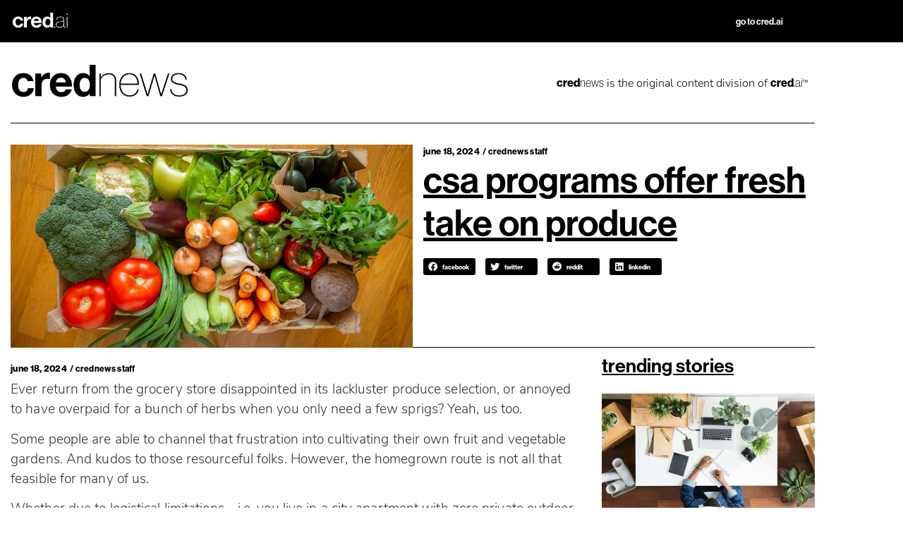

--- FILE ---
content_type: text/html; charset=UTF-8
request_url: https://cred.ai/news/2024/06/18/csa-programs-offer-fresh-take-on-produce/
body_size: 22457
content:
<!doctype html>
<html lang="en-US">
<head>
	<meta charset="UTF-8">
	<meta name="viewport" content="width=device-width, initial-scale=1">
	<link rel="profile" href="https://gmpg.org/xfn/11">
	<meta name='robots' content='index, follow, max-image-preview:large, max-snippet:-1, max-video-preview:-1' />

	<!-- This site is optimized with the Yoast SEO Premium plugin v24.6 (Yoast SEO v26.8) - https://yoast.com/product/yoast-seo-premium-wordpress/ -->
	<title>CSA Programs Offer Fresh Take on Produce - crednews</title>
	<link rel="canonical" href="https://cred.ai/news/2024/06/18/csa-programs-offer-fresh-take-on-produce/" />
	<meta property="og:locale" content="en_US" />
	<meta property="og:type" content="article" />
	<meta property="og:title" content="CSA Programs Offer Fresh Take on Produce" />
	<meta property="og:description" content="Ever return from the grocery store disappointed in its lackluster produce selection, or annoyed to have overpaid for a bunch of herbs when you only need a few sprigs? Yeah, us too. Some people are able to channel that frustration into cultivating their own fruit and vegetable gardens. And kudos to those resourceful folks. However, ..." />
	<meta property="og:url" content="https://cred.ai/news/2024/06/18/csa-programs-offer-fresh-take-on-produce/" />
	<meta property="og:site_name" content="crednews" />
	<meta property="article:published_time" content="2024-06-18T17:07:29+00:00" />
	<meta property="og:image" content="https://cred.ai/news/wp-content/uploads/2024/06/shutterstock_1852902406.jpg" />
	<meta property="og:image:width" content="1920" />
	<meta property="og:image:height" content="1080" />
	<meta property="og:image:type" content="image/jpeg" />
	<meta name="author" content="cred.ai staff" />
	<meta name="twitter:card" content="summary_large_image" />
	<meta name="twitter:label1" content="Written by" />
	<meta name="twitter:data1" content="cred.ai staff" />
	<meta name="twitter:label2" content="Est. reading time" />
	<meta name="twitter:data2" content="3 minutes" />
	<script type="application/ld+json" class="yoast-schema-graph">{"@context":"https://schema.org","@graph":[{"@type":"Article","@id":"https://cred.ai/news/2024/06/18/csa-programs-offer-fresh-take-on-produce/#article","isPartOf":{"@id":"https://cred.ai/news/2024/06/18/csa-programs-offer-fresh-take-on-produce/"},"author":{"name":"cred.ai staff","@id":"https://cred.ai/news/#/schema/person/b8132cf694e343ab4c8bd8a3da99e9c2"},"headline":"CSA Programs Offer Fresh Take on Produce","datePublished":"2024-06-18T17:07:29+00:00","mainEntityOfPage":{"@id":"https://cred.ai/news/2024/06/18/csa-programs-offer-fresh-take-on-produce/"},"wordCount":580,"commentCount":0,"image":{"@id":"https://cred.ai/news/2024/06/18/csa-programs-offer-fresh-take-on-produce/#primaryimage"},"thumbnailUrl":"https://cred.ai/news/wp-content/uploads/2024/06/shutterstock_1852902406.jpg","keywords":["news","CSA","community supported agriculture","farming","produce"],"articleSection":["Lifestyle"],"inLanguage":"en-US","potentialAction":[{"@type":"CommentAction","name":"Comment","target":["https://cred.ai/news/2024/06/18/csa-programs-offer-fresh-take-on-produce/#respond"]}]},{"@type":"WebPage","@id":"https://cred.ai/news/2024/06/18/csa-programs-offer-fresh-take-on-produce/","url":"https://cred.ai/news/2024/06/18/csa-programs-offer-fresh-take-on-produce/","name":"CSA Programs Offer Fresh Take on Produce - crednews","isPartOf":{"@id":"https://cred.ai/news/#website"},"primaryImageOfPage":{"@id":"https://cred.ai/news/2024/06/18/csa-programs-offer-fresh-take-on-produce/#primaryimage"},"image":{"@id":"https://cred.ai/news/2024/06/18/csa-programs-offer-fresh-take-on-produce/#primaryimage"},"thumbnailUrl":"https://cred.ai/news/wp-content/uploads/2024/06/shutterstock_1852902406.jpg","datePublished":"2024-06-18T17:07:29+00:00","author":{"@id":"https://cred.ai/news/#/schema/person/b8132cf694e343ab4c8bd8a3da99e9c2"},"breadcrumb":{"@id":"https://cred.ai/news/2024/06/18/csa-programs-offer-fresh-take-on-produce/#breadcrumb"},"inLanguage":"en-US","potentialAction":[{"@type":"ReadAction","target":["https://cred.ai/news/2024/06/18/csa-programs-offer-fresh-take-on-produce/"]}]},{"@type":"ImageObject","inLanguage":"en-US","@id":"https://cred.ai/news/2024/06/18/csa-programs-offer-fresh-take-on-produce/#primaryimage","url":"https://cred.ai/news/wp-content/uploads/2024/06/shutterstock_1852902406.jpg","contentUrl":"https://cred.ai/news/wp-content/uploads/2024/06/shutterstock_1852902406.jpg","width":1920,"height":1080,"caption":"Impact Photography via Shutterstock"},{"@type":"BreadcrumbList","@id":"https://cred.ai/news/2024/06/18/csa-programs-offer-fresh-take-on-produce/#breadcrumb","itemListElement":[{"@type":"ListItem","position":1,"name":"Home","item":"https://cred.ai/news/"},{"@type":"ListItem","position":2,"name":"CSA Programs Offer Fresh Take on Produce"}]},{"@type":"WebSite","@id":"https://cred.ai/news/#website","url":"https://cred.ai/news/","name":"crednews","description":"a division of cred.ai","potentialAction":[{"@type":"SearchAction","target":{"@type":"EntryPoint","urlTemplate":"https://cred.ai/news/?s={search_term_string}"},"query-input":{"@type":"PropertyValueSpecification","valueRequired":true,"valueName":"search_term_string"}}],"inLanguage":"en-US"},{"@type":"Person","@id":"https://cred.ai/news/#/schema/person/b8132cf694e343ab4c8bd8a3da99e9c2","name":"cred.ai staff","image":{"@type":"ImageObject","inLanguage":"en-US","@id":"https://cred.ai/news/#/schema/person/image/","url":"https://secure.gravatar.com/avatar/0a4fea4aa3858da7e3fb753cee34170b27382926ecb015a1f13c09ef27f883d8?s=96&d=mm&r=g","contentUrl":"https://secure.gravatar.com/avatar/0a4fea4aa3858da7e3fb753cee34170b27382926ecb015a1f13c09ef27f883d8?s=96&d=mm&r=g","caption":"cred.ai staff"},"url":"https://cred.ai/news/author/lillycred-ai/"}]}</script>
	<!-- / Yoast SEO Premium plugin. -->


<link rel='dns-prefetch' href='//cred.ai' />
<link rel="alternate" type="application/rss+xml" title="crednews &raquo; Feed" href="https://cred.ai/news/feed/" />
<link rel="alternate" type="application/rss+xml" title="crednews &raquo; Comments Feed" href="https://cred.ai/news/comments/feed/" />
<link rel="alternate" type="application/rss+xml" title="crednews &raquo; CSA Programs Offer Fresh Take on Produce Comments Feed" href="https://cred.ai/news/2024/06/18/csa-programs-offer-fresh-take-on-produce/feed/" />
<link rel="alternate" title="oEmbed (JSON)" type="application/json+oembed" href="https://cred.ai/news/wp-json/oembed/1.0/embed?url=https%3A%2F%2Fcred.ai%2Fnews%2F2024%2F06%2F18%2Fcsa-programs-offer-fresh-take-on-produce%2F" />
<link rel="alternate" title="oEmbed (XML)" type="text/xml+oembed" href="https://cred.ai/news/wp-json/oembed/1.0/embed?url=https%3A%2F%2Fcred.ai%2Fnews%2F2024%2F06%2F18%2Fcsa-programs-offer-fresh-take-on-produce%2F&#038;format=xml" />
<link rel="stylesheet" type="text/css" href="https://use.typekit.net/rsc0lpc.css"><style id='wp-img-auto-sizes-contain-inline-css'>
img:is([sizes=auto i],[sizes^="auto," i]){contain-intrinsic-size:3000px 1500px}
/*# sourceURL=wp-img-auto-sizes-contain-inline-css */
</style>
<style id='wp-emoji-styles-inline-css'>

	img.wp-smiley, img.emoji {
		display: inline !important;
		border: none !important;
		box-shadow: none !important;
		height: 1em !important;
		width: 1em !important;
		margin: 0 0.07em !important;
		vertical-align: -0.1em !important;
		background: none !important;
		padding: 0 !important;
	}
/*# sourceURL=wp-emoji-styles-inline-css */
</style>
<link rel='stylesheet' id='wp-block-library-css' href='https://cred.ai/news/wp-includes/css/dist/block-library/style.min.css?ver=6.9' media='all' />
<link rel='stylesheet' id='jet-engine-frontend-css' href='https://cred.ai/news/wp-content/plugins/jet-engine/assets/css/frontend.css?ver=3.3.6' media='all' />
<style id='global-styles-inline-css'>
:root{--wp--preset--aspect-ratio--square: 1;--wp--preset--aspect-ratio--4-3: 4/3;--wp--preset--aspect-ratio--3-4: 3/4;--wp--preset--aspect-ratio--3-2: 3/2;--wp--preset--aspect-ratio--2-3: 2/3;--wp--preset--aspect-ratio--16-9: 16/9;--wp--preset--aspect-ratio--9-16: 9/16;--wp--preset--color--black: #000000;--wp--preset--color--cyan-bluish-gray: #abb8c3;--wp--preset--color--white: #ffffff;--wp--preset--color--pale-pink: #f78da7;--wp--preset--color--vivid-red: #cf2e2e;--wp--preset--color--luminous-vivid-orange: #ff6900;--wp--preset--color--luminous-vivid-amber: #fcb900;--wp--preset--color--light-green-cyan: #7bdcb5;--wp--preset--color--vivid-green-cyan: #00d084;--wp--preset--color--pale-cyan-blue: #8ed1fc;--wp--preset--color--vivid-cyan-blue: #0693e3;--wp--preset--color--vivid-purple: #9b51e0;--wp--preset--gradient--vivid-cyan-blue-to-vivid-purple: linear-gradient(135deg,rgb(6,147,227) 0%,rgb(155,81,224) 100%);--wp--preset--gradient--light-green-cyan-to-vivid-green-cyan: linear-gradient(135deg,rgb(122,220,180) 0%,rgb(0,208,130) 100%);--wp--preset--gradient--luminous-vivid-amber-to-luminous-vivid-orange: linear-gradient(135deg,rgb(252,185,0) 0%,rgb(255,105,0) 100%);--wp--preset--gradient--luminous-vivid-orange-to-vivid-red: linear-gradient(135deg,rgb(255,105,0) 0%,rgb(207,46,46) 100%);--wp--preset--gradient--very-light-gray-to-cyan-bluish-gray: linear-gradient(135deg,rgb(238,238,238) 0%,rgb(169,184,195) 100%);--wp--preset--gradient--cool-to-warm-spectrum: linear-gradient(135deg,rgb(74,234,220) 0%,rgb(151,120,209) 20%,rgb(207,42,186) 40%,rgb(238,44,130) 60%,rgb(251,105,98) 80%,rgb(254,248,76) 100%);--wp--preset--gradient--blush-light-purple: linear-gradient(135deg,rgb(255,206,236) 0%,rgb(152,150,240) 100%);--wp--preset--gradient--blush-bordeaux: linear-gradient(135deg,rgb(254,205,165) 0%,rgb(254,45,45) 50%,rgb(107,0,62) 100%);--wp--preset--gradient--luminous-dusk: linear-gradient(135deg,rgb(255,203,112) 0%,rgb(199,81,192) 50%,rgb(65,88,208) 100%);--wp--preset--gradient--pale-ocean: linear-gradient(135deg,rgb(255,245,203) 0%,rgb(182,227,212) 50%,rgb(51,167,181) 100%);--wp--preset--gradient--electric-grass: linear-gradient(135deg,rgb(202,248,128) 0%,rgb(113,206,126) 100%);--wp--preset--gradient--midnight: linear-gradient(135deg,rgb(2,3,129) 0%,rgb(40,116,252) 100%);--wp--preset--font-size--small: 13px;--wp--preset--font-size--medium: 20px;--wp--preset--font-size--large: 36px;--wp--preset--font-size--x-large: 42px;--wp--preset--spacing--20: 0.44rem;--wp--preset--spacing--30: 0.67rem;--wp--preset--spacing--40: 1rem;--wp--preset--spacing--50: 1.5rem;--wp--preset--spacing--60: 2.25rem;--wp--preset--spacing--70: 3.38rem;--wp--preset--spacing--80: 5.06rem;--wp--preset--shadow--natural: 6px 6px 9px rgba(0, 0, 0, 0.2);--wp--preset--shadow--deep: 12px 12px 50px rgba(0, 0, 0, 0.4);--wp--preset--shadow--sharp: 6px 6px 0px rgba(0, 0, 0, 0.2);--wp--preset--shadow--outlined: 6px 6px 0px -3px rgb(255, 255, 255), 6px 6px rgb(0, 0, 0);--wp--preset--shadow--crisp: 6px 6px 0px rgb(0, 0, 0);}:root { --wp--style--global--content-size: 800px;--wp--style--global--wide-size: 1200px; }:where(body) { margin: 0; }.wp-site-blocks > .alignleft { float: left; margin-right: 2em; }.wp-site-blocks > .alignright { float: right; margin-left: 2em; }.wp-site-blocks > .aligncenter { justify-content: center; margin-left: auto; margin-right: auto; }:where(.wp-site-blocks) > * { margin-block-start: 24px; margin-block-end: 0; }:where(.wp-site-blocks) > :first-child { margin-block-start: 0; }:where(.wp-site-blocks) > :last-child { margin-block-end: 0; }:root { --wp--style--block-gap: 24px; }:root :where(.is-layout-flow) > :first-child{margin-block-start: 0;}:root :where(.is-layout-flow) > :last-child{margin-block-end: 0;}:root :where(.is-layout-flow) > *{margin-block-start: 24px;margin-block-end: 0;}:root :where(.is-layout-constrained) > :first-child{margin-block-start: 0;}:root :where(.is-layout-constrained) > :last-child{margin-block-end: 0;}:root :where(.is-layout-constrained) > *{margin-block-start: 24px;margin-block-end: 0;}:root :where(.is-layout-flex){gap: 24px;}:root :where(.is-layout-grid){gap: 24px;}.is-layout-flow > .alignleft{float: left;margin-inline-start: 0;margin-inline-end: 2em;}.is-layout-flow > .alignright{float: right;margin-inline-start: 2em;margin-inline-end: 0;}.is-layout-flow > .aligncenter{margin-left: auto !important;margin-right: auto !important;}.is-layout-constrained > .alignleft{float: left;margin-inline-start: 0;margin-inline-end: 2em;}.is-layout-constrained > .alignright{float: right;margin-inline-start: 2em;margin-inline-end: 0;}.is-layout-constrained > .aligncenter{margin-left: auto !important;margin-right: auto !important;}.is-layout-constrained > :where(:not(.alignleft):not(.alignright):not(.alignfull)){max-width: var(--wp--style--global--content-size);margin-left: auto !important;margin-right: auto !important;}.is-layout-constrained > .alignwide{max-width: var(--wp--style--global--wide-size);}body .is-layout-flex{display: flex;}.is-layout-flex{flex-wrap: wrap;align-items: center;}.is-layout-flex > :is(*, div){margin: 0;}body .is-layout-grid{display: grid;}.is-layout-grid > :is(*, div){margin: 0;}body{padding-top: 0px;padding-right: 0px;padding-bottom: 0px;padding-left: 0px;}a:where(:not(.wp-element-button)){text-decoration: underline;}:root :where(.wp-element-button, .wp-block-button__link){background-color: #32373c;border-width: 0;color: #fff;font-family: inherit;font-size: inherit;font-style: inherit;font-weight: inherit;letter-spacing: inherit;line-height: inherit;padding-top: calc(0.667em + 2px);padding-right: calc(1.333em + 2px);padding-bottom: calc(0.667em + 2px);padding-left: calc(1.333em + 2px);text-decoration: none;text-transform: inherit;}.has-black-color{color: var(--wp--preset--color--black) !important;}.has-cyan-bluish-gray-color{color: var(--wp--preset--color--cyan-bluish-gray) !important;}.has-white-color{color: var(--wp--preset--color--white) !important;}.has-pale-pink-color{color: var(--wp--preset--color--pale-pink) !important;}.has-vivid-red-color{color: var(--wp--preset--color--vivid-red) !important;}.has-luminous-vivid-orange-color{color: var(--wp--preset--color--luminous-vivid-orange) !important;}.has-luminous-vivid-amber-color{color: var(--wp--preset--color--luminous-vivid-amber) !important;}.has-light-green-cyan-color{color: var(--wp--preset--color--light-green-cyan) !important;}.has-vivid-green-cyan-color{color: var(--wp--preset--color--vivid-green-cyan) !important;}.has-pale-cyan-blue-color{color: var(--wp--preset--color--pale-cyan-blue) !important;}.has-vivid-cyan-blue-color{color: var(--wp--preset--color--vivid-cyan-blue) !important;}.has-vivid-purple-color{color: var(--wp--preset--color--vivid-purple) !important;}.has-black-background-color{background-color: var(--wp--preset--color--black) !important;}.has-cyan-bluish-gray-background-color{background-color: var(--wp--preset--color--cyan-bluish-gray) !important;}.has-white-background-color{background-color: var(--wp--preset--color--white) !important;}.has-pale-pink-background-color{background-color: var(--wp--preset--color--pale-pink) !important;}.has-vivid-red-background-color{background-color: var(--wp--preset--color--vivid-red) !important;}.has-luminous-vivid-orange-background-color{background-color: var(--wp--preset--color--luminous-vivid-orange) !important;}.has-luminous-vivid-amber-background-color{background-color: var(--wp--preset--color--luminous-vivid-amber) !important;}.has-light-green-cyan-background-color{background-color: var(--wp--preset--color--light-green-cyan) !important;}.has-vivid-green-cyan-background-color{background-color: var(--wp--preset--color--vivid-green-cyan) !important;}.has-pale-cyan-blue-background-color{background-color: var(--wp--preset--color--pale-cyan-blue) !important;}.has-vivid-cyan-blue-background-color{background-color: var(--wp--preset--color--vivid-cyan-blue) !important;}.has-vivid-purple-background-color{background-color: var(--wp--preset--color--vivid-purple) !important;}.has-black-border-color{border-color: var(--wp--preset--color--black) !important;}.has-cyan-bluish-gray-border-color{border-color: var(--wp--preset--color--cyan-bluish-gray) !important;}.has-white-border-color{border-color: var(--wp--preset--color--white) !important;}.has-pale-pink-border-color{border-color: var(--wp--preset--color--pale-pink) !important;}.has-vivid-red-border-color{border-color: var(--wp--preset--color--vivid-red) !important;}.has-luminous-vivid-orange-border-color{border-color: var(--wp--preset--color--luminous-vivid-orange) !important;}.has-luminous-vivid-amber-border-color{border-color: var(--wp--preset--color--luminous-vivid-amber) !important;}.has-light-green-cyan-border-color{border-color: var(--wp--preset--color--light-green-cyan) !important;}.has-vivid-green-cyan-border-color{border-color: var(--wp--preset--color--vivid-green-cyan) !important;}.has-pale-cyan-blue-border-color{border-color: var(--wp--preset--color--pale-cyan-blue) !important;}.has-vivid-cyan-blue-border-color{border-color: var(--wp--preset--color--vivid-cyan-blue) !important;}.has-vivid-purple-border-color{border-color: var(--wp--preset--color--vivid-purple) !important;}.has-vivid-cyan-blue-to-vivid-purple-gradient-background{background: var(--wp--preset--gradient--vivid-cyan-blue-to-vivid-purple) !important;}.has-light-green-cyan-to-vivid-green-cyan-gradient-background{background: var(--wp--preset--gradient--light-green-cyan-to-vivid-green-cyan) !important;}.has-luminous-vivid-amber-to-luminous-vivid-orange-gradient-background{background: var(--wp--preset--gradient--luminous-vivid-amber-to-luminous-vivid-orange) !important;}.has-luminous-vivid-orange-to-vivid-red-gradient-background{background: var(--wp--preset--gradient--luminous-vivid-orange-to-vivid-red) !important;}.has-very-light-gray-to-cyan-bluish-gray-gradient-background{background: var(--wp--preset--gradient--very-light-gray-to-cyan-bluish-gray) !important;}.has-cool-to-warm-spectrum-gradient-background{background: var(--wp--preset--gradient--cool-to-warm-spectrum) !important;}.has-blush-light-purple-gradient-background{background: var(--wp--preset--gradient--blush-light-purple) !important;}.has-blush-bordeaux-gradient-background{background: var(--wp--preset--gradient--blush-bordeaux) !important;}.has-luminous-dusk-gradient-background{background: var(--wp--preset--gradient--luminous-dusk) !important;}.has-pale-ocean-gradient-background{background: var(--wp--preset--gradient--pale-ocean) !important;}.has-electric-grass-gradient-background{background: var(--wp--preset--gradient--electric-grass) !important;}.has-midnight-gradient-background{background: var(--wp--preset--gradient--midnight) !important;}.has-small-font-size{font-size: var(--wp--preset--font-size--small) !important;}.has-medium-font-size{font-size: var(--wp--preset--font-size--medium) !important;}.has-large-font-size{font-size: var(--wp--preset--font-size--large) !important;}.has-x-large-font-size{font-size: var(--wp--preset--font-size--x-large) !important;}
:root :where(.wp-block-pullquote){font-size: 1.5em;line-height: 1.6;}
/*# sourceURL=global-styles-inline-css */
</style>
<link rel='stylesheet' id='hello-elementor-css' href='https://cred.ai/news/wp-content/themes/hello-elementor/assets/css/reset.css?ver=3.4.6' media='all' />
<link rel='stylesheet' id='hello-elementor-theme-style-css' href='https://cred.ai/news/wp-content/themes/hello-elementor/assets/css/theme.css?ver=3.4.6' media='all' />
<link rel='stylesheet' id='hello-elementor-header-footer-css' href='https://cred.ai/news/wp-content/themes/hello-elementor/assets/css/header-footer.css?ver=3.4.6' media='all' />
<link rel='stylesheet' id='elementor-frontend-css' href='https://cred.ai/news/wp-content/plugins/elementor/assets/css/frontend.min.css?ver=3.34.2' media='all' />
<style id='elementor-frontend-inline-css'>
.elementor-81422 .elementor-element.elementor-element-f88884a:not(.elementor-motion-effects-element-type-background) > .elementor-widget-wrap, .elementor-81422 .elementor-element.elementor-element-f88884a > .elementor-widget-wrap > .elementor-motion-effects-container > .elementor-motion-effects-layer{background-image:url("https://cred.ai/news/wp-content/uploads/2024/06/shutterstock_1852902406.jpg");}.elementor-81422 .elementor-element.elementor-element-bb03592:not(.elementor-motion-effects-element-type-background) > .elementor-widget-wrap, .elementor-81422 .elementor-element.elementor-element-bb03592 > .elementor-widget-wrap > .elementor-motion-effects-container > .elementor-motion-effects-layer{background-image:url("https://cred.ai/news/wp-content/uploads/2024/06/shutterstock_1852902406.jpg");}
/*# sourceURL=elementor-frontend-inline-css */
</style>
<link rel='stylesheet' id='widget-image-css' href='https://cred.ai/news/wp-content/plugins/elementor/assets/css/widget-image.min.css?ver=3.34.2' media='all' />
<link rel='stylesheet' id='e-animation-fadeIn-css' href='https://cred.ai/news/wp-content/plugins/elementor/assets/lib/animations/styles/fadeIn.min.css?ver=3.34.2' media='all' />
<link rel='stylesheet' id='widget-nav-menu-css' href='https://cred.ai/news/wp-content/plugins/elementor-pro/assets/css/widget-nav-menu.min.css?ver=3.34.1' media='all' />
<link rel='stylesheet' id='e-sticky-css' href='https://cred.ai/news/wp-content/plugins/elementor-pro/assets/css/modules/sticky.min.css?ver=3.34.1' media='all' />
<link rel='stylesheet' id='widget-divider-css' href='https://cred.ai/news/wp-content/plugins/elementor/assets/css/widget-divider.min.css?ver=3.34.2' media='all' />
<link rel='stylesheet' id='widget-heading-css' href='https://cred.ai/news/wp-content/plugins/elementor/assets/css/widget-heading.min.css?ver=3.34.2' media='all' />
<link rel='stylesheet' id='widget-spacer-css' href='https://cred.ai/news/wp-content/plugins/elementor/assets/css/widget-spacer.min.css?ver=3.34.2' media='all' />
<link rel='stylesheet' id='widget-icon-list-css' href='https://cred.ai/news/wp-content/plugins/elementor/assets/css/widget-icon-list.min.css?ver=3.34.2' media='all' />
<link rel='stylesheet' id='widget-post-info-css' href='https://cred.ai/news/wp-content/plugins/elementor-pro/assets/css/widget-post-info.min.css?ver=3.34.1' media='all' />
<link rel='stylesheet' id='elementor-icons-shared-0-css' href='https://cred.ai/news/wp-content/plugins/elementor/assets/lib/font-awesome/css/fontawesome.min.css?ver=5.15.3' media='all' />
<link rel='stylesheet' id='elementor-icons-fa-regular-css' href='https://cred.ai/news/wp-content/plugins/elementor/assets/lib/font-awesome/css/regular.min.css?ver=5.15.3' media='all' />
<link rel='stylesheet' id='elementor-icons-fa-solid-css' href='https://cred.ai/news/wp-content/plugins/elementor/assets/lib/font-awesome/css/solid.min.css?ver=5.15.3' media='all' />
<link rel='stylesheet' id='widget-share-buttons-css' href='https://cred.ai/news/wp-content/plugins/elementor-pro/assets/css/widget-share-buttons.min.css?ver=3.34.1' media='all' />
<link rel='stylesheet' id='e-apple-webkit-css' href='https://cred.ai/news/wp-content/plugins/elementor/assets/css/conditionals/apple-webkit.min.css?ver=3.34.2' media='all' />
<link rel='stylesheet' id='elementor-icons-fa-brands-css' href='https://cred.ai/news/wp-content/plugins/elementor/assets/lib/font-awesome/css/brands.min.css?ver=5.15.3' media='all' />
<link rel='stylesheet' id='widget-posts-css' href='https://cred.ai/news/wp-content/plugins/elementor-pro/assets/css/widget-posts.min.css?ver=3.34.1' media='all' />
<link rel='stylesheet' id='jet-elements-css' href='https://cred.ai/news/wp-content/plugins/jet-elements/assets/css/jet-elements.css?ver=2.6.15' media='all' />
<link rel='stylesheet' id='jet-elements-skin-css' href='https://cred.ai/news/wp-content/plugins/jet-elements/assets/css/jet-elements-skin.css?ver=2.6.15' media='all' />
<link rel='stylesheet' id='elementor-icons-css' href='https://cred.ai/news/wp-content/plugins/elementor/assets/lib/eicons/css/elementor-icons.min.css?ver=5.46.0' media='all' />
<link rel='stylesheet' id='elementor-post-81382-css' href='https://cred.ai/news/wp-content/uploads/elementor/css/post-81382.css?ver=1769006086' media='all' />
<link rel='stylesheet' id='jet-tricks-frontend-css' href='https://cred.ai/news/wp-content/plugins/jet-tricks/assets/css/jet-tricks-frontend.css?ver=1.4.8' media='all' />
<link rel='stylesheet' id='elementor-post-81438-css' href='https://cred.ai/news/wp-content/uploads/elementor/css/post-81438.css?ver=1769006086' media='all' />
<link rel='stylesheet' id='elementor-post-81447-css' href='https://cred.ai/news/wp-content/uploads/elementor/css/post-81447.css?ver=1769006086' media='all' />
<link rel='stylesheet' id='elementor-post-81422-css' href='https://cred.ai/news/wp-content/uploads/elementor/css/post-81422.css?ver=1769006086' media='all' />
<link rel='stylesheet' id='ecs-styles-css' href='https://cred.ai/news/wp-content/plugins/ele-custom-skin/assets/css/ecs-style.css?ver=3.1.9' media='all' />
<link rel='stylesheet' id='elementor-post-81400-css' href='https://cred.ai/news/wp-content/uploads/elementor/css/post-81400.css?ver=1764698229' media='all' />
<link rel='stylesheet' id='elementor-gf-local-nunitosans-css' href='https://cred.ai/news/wp-content/uploads/elementor/google-fonts/css/nunitosans.css?ver=1742222018' media='all' />
<script src="https://cred.ai/news/wp-includes/js/jquery/jquery.min.js?ver=3.7.1" id="jquery-core-js"></script>
<script src="https://cred.ai/news/wp-includes/js/jquery/jquery-migrate.min.js?ver=3.4.1" id="jquery-migrate-js"></script>
<script id="ecs_ajax_load-js-extra">
var ecs_ajax_params = {"ajaxurl":"https://cred.ai/news/wp-admin/admin-ajax.php","posts":"{\"page\":0,\"year\":2024,\"monthnum\":6,\"day\":18,\"name\":\"csa-programs-offer-fresh-take-on-produce\",\"error\":\"\",\"m\":\"\",\"p\":0,\"post_parent\":\"\",\"subpost\":\"\",\"subpost_id\":\"\",\"attachment\":\"\",\"attachment_id\":0,\"pagename\":\"\",\"page_id\":0,\"second\":\"\",\"minute\":\"\",\"hour\":\"\",\"w\":0,\"category_name\":\"\",\"tag\":\"\",\"cat\":\"\",\"tag_id\":\"\",\"author\":\"\",\"author_name\":\"\",\"feed\":\"\",\"tb\":\"\",\"paged\":0,\"meta_key\":\"\",\"meta_value\":\"\",\"preview\":\"\",\"s\":\"\",\"sentence\":\"\",\"title\":\"\",\"fields\":\"all\",\"menu_order\":\"\",\"embed\":\"\",\"category__in\":[],\"category__not_in\":[],\"category__and\":[],\"post__in\":[],\"post__not_in\":[],\"post_name__in\":[],\"tag__in\":[],\"tag__not_in\":[],\"tag__and\":[],\"tag_slug__in\":[],\"tag_slug__and\":[],\"post_parent__in\":[],\"post_parent__not_in\":[],\"author__in\":[],\"author__not_in\":[],\"search_columns\":[],\"post_type\":[\"post\",\"page\",\"e-landing-page\"],\"ignore_sticky_posts\":false,\"suppress_filters\":false,\"cache_results\":true,\"update_post_term_cache\":true,\"update_menu_item_cache\":false,\"lazy_load_term_meta\":true,\"update_post_meta_cache\":true,\"posts_per_page\":10,\"nopaging\":false,\"comments_per_page\":\"50\",\"no_found_rows\":false,\"order\":\"DESC\"}"};
//# sourceURL=ecs_ajax_load-js-extra
</script>
<script src="https://cred.ai/news/wp-content/plugins/ele-custom-skin/assets/js/ecs_ajax_pagination.js?ver=3.1.9" id="ecs_ajax_load-js"></script>
<script src="https://cred.ai/news/wp-content/plugins/ele-custom-skin/assets/js/ecs.js?ver=3.1.9" id="ecs-script-js"></script>
<link rel="https://api.w.org/" href="https://cred.ai/news/wp-json/" /><link rel="alternate" title="JSON" type="application/json" href="https://cred.ai/news/wp-json/wp/v2/posts/82945" /><link rel="EditURI" type="application/rsd+xml" title="RSD" href="https://cred.ai/news/xmlrpc.php?rsd" />
<meta name="generator" content="WordPress 6.9" />
<link rel='shortlink' href='https://cred.ai/news/?p=82945' />
  <style>
  .elementor-widget-posts .elementor-post__meta-data .elementor-post-date,
  .elementor-icon-list-items .elementor-icon-list-item .elementor-post-info__item--type-date {
    font-family: neue-haas-grotesk-display,Sans-serif;
    font-size: 13px;
    font-weight: 700;
    text-transform: lowercase;
    color: #000;
  }
  </style>
  <meta name="generator" content="Elementor 3.34.2; features: additional_custom_breakpoints; settings: css_print_method-external, google_font-enabled, font_display-auto">
			<style>
				.e-con.e-parent:nth-of-type(n+4):not(.e-lazyloaded):not(.e-no-lazyload),
				.e-con.e-parent:nth-of-type(n+4):not(.e-lazyloaded):not(.e-no-lazyload) * {
					background-image: none !important;
				}
				@media screen and (max-height: 1024px) {
					.e-con.e-parent:nth-of-type(n+3):not(.e-lazyloaded):not(.e-no-lazyload),
					.e-con.e-parent:nth-of-type(n+3):not(.e-lazyloaded):not(.e-no-lazyload) * {
						background-image: none !important;
					}
				}
				@media screen and (max-height: 640px) {
					.e-con.e-parent:nth-of-type(n+2):not(.e-lazyloaded):not(.e-no-lazyload),
					.e-con.e-parent:nth-of-type(n+2):not(.e-lazyloaded):not(.e-no-lazyload) * {
						background-image: none !important;
					}
				}
			</style>
			<!-- Google Tag Manager -->
<script>(function(w,d,s,l,i){w[l]=w[l]||[];w[l].push({'gtm.start':
new Date().getTime(),event:'gtm.js'});var f=d.getElementsByTagName(s)[0],
j=d.createElement(s),dl=l!='dataLayer'?'&l='+l:'';j.async=true;j.src=
'https://www.googletagmanager.com/gtm.js?id='+i+dl;f.parentNode.insertBefore(j,f);
})(window,document,'script','dataLayer','GTM-WKLG7BN');</script>
<!-- End Google Tag Manager -->


<meta name="facebook-domain-verification" content="xfbwpm0l4rmtoex1dcfx7xbuntv2ku" />
<!-- Facebook Pixel Code -->
<script>
!function(f,b,e,v,n,t,s)
{if(f.fbq)return;n=f.fbq=function(){n.callMethod?
n.callMethod.apply(n,arguments):n.queue.push(arguments)};
if(!f._fbq)f._fbq=n;n.push=n;n.loaded=!0;n.version='2.0';
n.queue=[];t=b.createElement(e);t.async=!0;
t.src=v;s=b.getElementsByTagName(e)[0];
s.parentNode.insertBefore(t,s)}(window, document,'script',
'https://connect.facebook.net/en_US/fbevents.js');
fbq('init', '1769118153241224');
fbq('track', 'PageView');
</script>
<noscript><img height="1" width="1" style="display:none"
src="https://www.facebook.com/tr?id=1769118153241224&ev=PageView&noscript=1"
/></noscript>
<!-- End Facebook Pixel Code -->


<!-- Start Appsflyer Script-->

<script>
'use strict';

class OneLinkUrlGenerator {
  
    constructor({
                    oneLinkURL,
                    pidKeysList = [],
                    pidStaticValue = null,
                    campaignKeysList = [],
                    campaignStaticValue = null,
                    pidOverrideList = [],
                    gclIdParam = 'af_sub5',
                } = {}) {

        console.debug("Constructing OneLink URL generator")
        if(oneLinkURL === undefined || typeof oneLinkURL !== "string" || oneLinkURL === "") {
            console.error("OneLinkUrlGenerator: oneLinkURL arg invalid");
            return null;
        }

        this.oneLinkURL = oneLinkURL;
        this.pidOverrideList = pidOverrideList,
        this.gclIdParam = gclIdParam,
        this.pidKeysList = pidKeysList,
        this.pidStaticValue = pidStaticValue,
        this.campaignKeysList = campaignKeysList,
        this.campaignStaticValue = campaignStaticValue,

        // OneLink parameters
        this.campaign = getCampaignValue(this.campaignKeysList, this.campaignStaticValue);
        this.mediaSource = getMediaSourceValue(this.pidKeysList, this.pidStaticValue, this.pidOverrideList);

        // af_js_web=true will be added to every URL that was generated through this script
        this.afParams = {af_js_web: "true"};
    }

    generateUrl(){
        if (this.mediaSource == null) {
            console.debug("No valid pid value was found. URL will no be changed");
            return null;
        }

        // User was redirected using af_r parameter on an AppsFlyer attribution link
        if (getParameterFromURL('af_redirect')) {
            console.debug("This user comes from AppsFlyer by redirection and is ready to be attributed. \nKeep direct app store links.");
            return null; // in this case, the original store links in the install buttons stay the same
        }

        if (isFacebook()) {
            console.debug("This user comes from a paid Facebook ad - don't do anything. \nKeep direct app store links.");
            // the caller should make sure a return value of null will leave the original link
            return null;
        }

        // Google Ads
        let pidValue = this.mediaSource;
        const gclIdValue = getParameterFromURL('gclid');

        if (gclIdValue) {
            this.afParams[this.gclIdParam] = gclIdValue
            console.debug("This user comes from Google AdWords");

            const kwValue = getParameterFromURL('keyword');
            if (!!kwValue) {
                this.afParams['af_keywords'] = kwValue;
                console.debug("There is a keyword associated with the ad");
            }
        // Other SRNs, custom networks and organic installs
        } else {
            console.debug("This user comes from SRN or custom network ");
        }
        const finalURL = this.oneLinkURL + '?pid=' + pidValue + '&c=' + this.campaign + stringifyAfParameters(this.afParams);
        console.debug(`Generated OneLink URL ${finalURL}`)
        return finalURL;
    }

    // Setters for AF params
    setDeepLinkValue(deepLinkValueParam, deepLinkValue = null){
        setGenericParameter(this.afParams, 'deep_link_value', deepLinkValueParam, deepLinkValue);
    }

    setChannel(channelParam, channelValue = null){
        setGenericParameter(this.afParams, 'af_channel', channelParam, channelValue);
    }

    setAdset(adsetParam, adsetValue = null){
        setGenericParameter(this.afParams, 'af_adset', adsetParam, adsetValue);
    }

    setAd(adParam, adValue = null){
        setGenericParameter(this.afParams, 'af_ad', adParam, adValue);
    }

    setAfSub1(afSub1Param, afSub1Value = null){
        setGenericParameter(this.afParams, 'af_sub1', afSub1Param, afSub1Value);
    }

    setAfSub2(afSub2Param, afSub2Value = null){
        setGenericParameter(this.afParams, 'this.afParams, af_sub2', afSub2Param, afSub2Value);
    }

    setAfSub3(afSub3Param, afSub3Value = null){
        setGenericParameter(this.afParams, 'af_sub3', afSub3Param, afSub3Value);
    }

    setAfSub4(afSub4Param, afSub4Value = null){
        setGenericParameter(this.afParams, 'af_sub4', afSub4Param, afSub4Value);
    }

    setAfSub5(afSub5Param, afSub5Value = null){
        setGenericParameter(this.afParams, 'af_sub5', afSub5Param, afSub5Value);
    }

    setCustomParameter(searchKey, customKey, customValue = null) {
        setGenericParameter(this.afParams, customKey, searchKey, customValue);
    }
}

// Statis state-less functions
// Note - when device ID sharing becomes optional stop calling this method (or always return false)
function isFacebook() {
    if (document.referrer && document.referrer != "") {
        return document.referrer.toLowerCase().includes('facebook');
    } else {
        return false;
    }
}

function getParameterFromURL(name) {
    const url = window.location.href;
    name = name.replace(/[\[\]]/g, '\\$&');
    var regex = new RegExp('[?&]' + name + '(=([^&#]*)|&|#|$)'),
        results = regex.exec(url);
    if (!results) return null;
    if (!results[2]) return '';
    return decodeURIComponent(results[2].replace(/\+/g, ' '));
}

function getMediaSourceValue(pidKeysList, pidStaticValue, pidOverrideList){
    let pidValue = null;

    for (let pidKey of pidKeysList){
        if (pidKey != null && getParameterFromURL(pidKey)) {
            pidValue = getParameterFromURL(pidKey);
        }
    }

    if (pidValue != null) {
        if(pidOverrideList.hasOwnProperty(pidValue)) 
            pidValue = pidOverrideList[pidValue];
    } else {
        pidValue = pidStaticValue;
    }
    return pidValue;
}

function getCampaignValue(campaignKeysList, campaignStaticValue){
    for (let campaignKey of campaignKeysList){
        if (getParameterFromURL(campaignKey)) {
            return getParameterFromURL(campaignKey);
        }
    }

    if(campaignStaticValue != null) {
        return campaignStaticValue;
    }

    if (!!document.getElementsByTagName('title')[0]) {
        return document.getElementsByTagName('title')[0].innerText;
    }
    return 'unknown';
}

// Create a string of param and value from
function stringifyAfParameters(afParams) {
    let finalStr = "";

    for (var key of Object.keys(afParams)) {
        console.debug(key + "->" + afParams[key]);
        if (afParams[key] != null) {
            finalStr += `&${key}=${afParams[key]}`;
        } 
    }
    return finalStr;
}

function setGenericParameter(afParams, oneLinkParam, searchKey, newParamValue = null) {
    const searchKeyResult = getParameterFromURL(searchKey);
    if (searchKeyResult) {
        afParams[oneLinkParam] = searchKeyResult;
        console.debug(`${searchKey} found. ${oneLinkParam} = ${searchKeyResult}`)
    } else {
        if (newParamValue != null) {
            afParams[oneLinkParam] = newParamValue;
            console.debug(`${searchKey} not found. ${oneLinkParam} = ${newParamValue}`)
        } else {
            console.debug(`${searchKey} not found and newParamValue is null. Skipping.`)
        }
    }
}

(function(){
    window.AF = Object.assign((window.AF || {}),{OneLinkUrlGenerator: OneLinkUrlGenerator});
})();
</script><link rel="icon" href="https://cred.ai/news/wp-content/uploads/2020/08/cropped-favicon-32x32.png" sizes="32x32" />
<link rel="icon" href="https://cred.ai/news/wp-content/uploads/2020/08/cropped-favicon-192x192.png" sizes="192x192" />
<link rel="apple-touch-icon" href="https://cred.ai/news/wp-content/uploads/2020/08/cropped-favicon-180x180.png" />
<meta name="msapplication-TileImage" content="https://cred.ai/news/wp-content/uploads/2020/08/cropped-favicon-270x270.png" />
</head>
<body class="wp-singular post-template-default single single-post postid-82945 single-format-standard wp-embed-responsive wp-theme-hello-elementor hello-elementor-default elementor-default elementor-template-full-width elementor-kit-81382 elementor-page-81422">
<!-- Google Tag Manager (noscript) -->
<noscript><iframe src="https://www.googletagmanager.com/ns.html?id=GTM-WKLG7BN"
height="0" width="0" style="display:none;visibility:hidden"></iframe></noscript>
<!-- End Google Tag Manager (noscript) -->



<a class="skip-link screen-reader-text" href="#content">Skip to content</a>

		<header data-elementor-type="header" data-elementor-id="81438" class="elementor elementor-81438 elementor-location-header" data-elementor-post-type="elementor_library">
					<section class="elementor-section elementor-top-section elementor-element elementor-element-ebc4954 elementor-section-height-min-height elementor-section-content-middle elementor-section-boxed elementor-section-height-default elementor-section-items-middle" data-id="ebc4954" data-element_type="section" data-settings="{&quot;sticky&quot;:&quot;top&quot;,&quot;sticky_effects_offset&quot;:1,&quot;jet_parallax_layout_list&quot;:[{&quot;_id&quot;:&quot;e51a137&quot;,&quot;jet_parallax_layout_image&quot;:{&quot;url&quot;:&quot;&quot;,&quot;id&quot;:&quot;&quot;,&quot;size&quot;:&quot;&quot;},&quot;jet_parallax_layout_image_tablet&quot;:{&quot;url&quot;:&quot;&quot;,&quot;id&quot;:&quot;&quot;,&quot;size&quot;:&quot;&quot;},&quot;jet_parallax_layout_image_mobile&quot;:{&quot;url&quot;:&quot;&quot;,&quot;id&quot;:&quot;&quot;,&quot;size&quot;:&quot;&quot;},&quot;jet_parallax_layout_speed&quot;:{&quot;unit&quot;:&quot;%&quot;,&quot;size&quot;:50,&quot;sizes&quot;:[]},&quot;jet_parallax_layout_type&quot;:&quot;scroll&quot;,&quot;jet_parallax_layout_direction&quot;:null,&quot;jet_parallax_layout_fx_direction&quot;:null,&quot;jet_parallax_layout_z_index&quot;:&quot;&quot;,&quot;jet_parallax_layout_bg_x&quot;:50,&quot;jet_parallax_layout_bg_x_tablet&quot;:&quot;&quot;,&quot;jet_parallax_layout_bg_x_mobile&quot;:&quot;&quot;,&quot;jet_parallax_layout_bg_y&quot;:50,&quot;jet_parallax_layout_bg_y_tablet&quot;:&quot;&quot;,&quot;jet_parallax_layout_bg_y_mobile&quot;:&quot;&quot;,&quot;jet_parallax_layout_bg_size&quot;:&quot;auto&quot;,&quot;jet_parallax_layout_bg_size_tablet&quot;:&quot;&quot;,&quot;jet_parallax_layout_bg_size_mobile&quot;:&quot;&quot;,&quot;jet_parallax_layout_animation_prop&quot;:&quot;transform&quot;,&quot;jet_parallax_layout_on&quot;:[&quot;desktop&quot;,&quot;tablet&quot;]}],&quot;animation&quot;:&quot;none&quot;,&quot;background_background&quot;:&quot;classic&quot;,&quot;sticky_on&quot;:[&quot;desktop&quot;,&quot;tablet&quot;,&quot;mobile&quot;],&quot;sticky_offset&quot;:0,&quot;sticky_anchor_link_offset&quot;:0}">
						<div class="elementor-container elementor-column-gap-no">
					<div class="elementor-column elementor-col-50 elementor-top-column elementor-element elementor-element-abd403b elementor-invisible" data-id="abd403b" data-element_type="column" data-settings="{&quot;animation&quot;:&quot;fadeIn&quot;}">
			<div class="elementor-widget-wrap elementor-element-populated">
						<div class="elementor-element elementor-element-63c3344 elementor-widget__width-auto elementor-widget elementor-widget-image" data-id="63c3344" data-element_type="widget" data-widget_type="image.default">
				<div class="elementor-widget-container">
																<a href="https://cred.ai">
							<img width="800" height="237" src="https://cred.ai/news/wp-content/uploads/2021/06/Text-Logo-White.png" class="attachment-large size-large wp-image-81789" alt="" srcset="https://cred.ai/news/wp-content/uploads/2021/06/Text-Logo-White.png 1000w, https://cred.ai/news/wp-content/uploads/2021/06/Text-Logo-White-300x89.png 300w, https://cred.ai/news/wp-content/uploads/2021/06/Text-Logo-White-768x227.png 768w" sizes="(max-width: 800px) 100vw, 800px" />								</a>
															</div>
				</div>
					</div>
		</div>
				<div class="elementor-column elementor-col-50 elementor-top-column elementor-element elementor-element-7b605d6 elementor-invisible" data-id="7b605d6" data-element_type="column" data-settings="{&quot;animation&quot;:&quot;fadeIn&quot;,&quot;animation_delay&quot;:300}">
			<div class="elementor-widget-wrap elementor-element-populated">
						<div class="elementor-element elementor-element-b2dd795 elementor-nav-menu--stretch elementor-widget__width-auto elementor-nav-menu--dropdown-mobile elementor-nav-menu__align-start elementor-hidden-phone elementor-nav-menu__text-align-aside elementor-nav-menu--toggle elementor-nav-menu--burger elementor-widget elementor-widget-nav-menu" data-id="b2dd795" data-element_type="widget" data-settings="{&quot;full_width&quot;:&quot;stretch&quot;,&quot;layout&quot;:&quot;horizontal&quot;,&quot;submenu_icon&quot;:{&quot;value&quot;:&quot;&lt;i class=\&quot;fas fa-caret-down\&quot; aria-hidden=\&quot;true\&quot;&gt;&lt;\/i&gt;&quot;,&quot;library&quot;:&quot;fa-solid&quot;},&quot;toggle&quot;:&quot;burger&quot;}" data-widget_type="nav-menu.default">
				<div class="elementor-widget-container">
								<nav aria-label="Menu" class="elementor-nav-menu--main elementor-nav-menu__container elementor-nav-menu--layout-horizontal e--pointer-underline e--animation-fade">
				<ul id="menu-1-b2dd795" class="elementor-nav-menu"><li class="menu-item menu-item-type-custom menu-item-object-custom menu-item-81798"><a href="https://cred.ai" class="elementor-item">go to cred.ai</a></li>
</ul>			</nav>
					<div class="elementor-menu-toggle" role="button" tabindex="0" aria-label="Menu Toggle" aria-expanded="false">
			<i aria-hidden="true" role="presentation" class="elementor-menu-toggle__icon--open eicon-menu-bar"></i><i aria-hidden="true" role="presentation" class="elementor-menu-toggle__icon--close eicon-close"></i>		</div>
					<nav class="elementor-nav-menu--dropdown elementor-nav-menu__container" aria-hidden="true">
				<ul id="menu-2-b2dd795" class="elementor-nav-menu"><li class="menu-item menu-item-type-custom menu-item-object-custom menu-item-81798"><a href="https://cred.ai" class="elementor-item" tabindex="-1">go to cred.ai</a></li>
</ul>			</nav>
						</div>
				</div>
				<div class="elementor-element elementor-element-30a0dc0 elementor-widget__width-auto elementor-hidden-phone elementor-widget elementor-widget-image" data-id="30a0dc0" data-element_type="widget" data-widget_type="image.default">
				<div class="elementor-widget-container">
																<a href="https://apply.cred.ai" target="_blank" id="desktopHeaderWebSignUp">
							<img width="564" height="168" src="https://cred.ai/news/wp-content/uploads/2021/06/whitesignup2.png" class="attachment-full size-full wp-image-81795" alt="" srcset="https://cred.ai/news/wp-content/uploads/2021/06/whitesignup2.png 564w, https://cred.ai/news/wp-content/uploads/2021/06/whitesignup2-300x89.png 300w" sizes="(max-width: 564px) 100vw, 564px" />								</a>
															</div>
				</div>
					</div>
		</div>
					</div>
		</section>
				<section class="elementor-section elementor-top-section elementor-element elementor-element-0d6a9b1 elementor-section-content-middle elementor-hidden-phone elementor-section-boxed elementor-section-height-default elementor-section-height-default" data-id="0d6a9b1" data-element_type="section" data-settings="{&quot;jet_parallax_layout_list&quot;:[{&quot;jet_parallax_layout_image&quot;:{&quot;url&quot;:&quot;&quot;,&quot;id&quot;:&quot;&quot;,&quot;size&quot;:&quot;&quot;},&quot;_id&quot;:&quot;ee95789&quot;,&quot;jet_parallax_layout_image_tablet&quot;:{&quot;url&quot;:&quot;&quot;,&quot;id&quot;:&quot;&quot;,&quot;size&quot;:&quot;&quot;},&quot;jet_parallax_layout_image_mobile&quot;:{&quot;url&quot;:&quot;&quot;,&quot;id&quot;:&quot;&quot;,&quot;size&quot;:&quot;&quot;},&quot;jet_parallax_layout_speed&quot;:{&quot;unit&quot;:&quot;%&quot;,&quot;size&quot;:50,&quot;sizes&quot;:[]},&quot;jet_parallax_layout_type&quot;:&quot;scroll&quot;,&quot;jet_parallax_layout_direction&quot;:null,&quot;jet_parallax_layout_fx_direction&quot;:null,&quot;jet_parallax_layout_z_index&quot;:&quot;&quot;,&quot;jet_parallax_layout_bg_x&quot;:50,&quot;jet_parallax_layout_bg_x_tablet&quot;:&quot;&quot;,&quot;jet_parallax_layout_bg_x_mobile&quot;:&quot;&quot;,&quot;jet_parallax_layout_bg_y&quot;:50,&quot;jet_parallax_layout_bg_y_tablet&quot;:&quot;&quot;,&quot;jet_parallax_layout_bg_y_mobile&quot;:&quot;&quot;,&quot;jet_parallax_layout_bg_size&quot;:&quot;auto&quot;,&quot;jet_parallax_layout_bg_size_tablet&quot;:&quot;&quot;,&quot;jet_parallax_layout_bg_size_mobile&quot;:&quot;&quot;,&quot;jet_parallax_layout_animation_prop&quot;:&quot;transform&quot;,&quot;jet_parallax_layout_on&quot;:[&quot;desktop&quot;,&quot;tablet&quot;]}]}">
						<div class="elementor-container elementor-column-gap-no">
					<div class="elementor-column elementor-col-100 elementor-top-column elementor-element elementor-element-56076cb" data-id="56076cb" data-element_type="column">
			<div class="elementor-widget-wrap elementor-element-populated">
						<section class="elementor-section elementor-inner-section elementor-element elementor-element-6607d76 elementor-section-content-middle elementor-section-boxed elementor-section-height-default elementor-section-height-default" data-id="6607d76" data-element_type="section" data-settings="{&quot;jet_parallax_layout_list&quot;:[{&quot;jet_parallax_layout_image&quot;:{&quot;url&quot;:&quot;&quot;,&quot;id&quot;:&quot;&quot;,&quot;size&quot;:&quot;&quot;},&quot;_id&quot;:&quot;1a7902a&quot;,&quot;jet_parallax_layout_image_tablet&quot;:{&quot;url&quot;:&quot;&quot;,&quot;id&quot;:&quot;&quot;,&quot;size&quot;:&quot;&quot;},&quot;jet_parallax_layout_image_mobile&quot;:{&quot;url&quot;:&quot;&quot;,&quot;id&quot;:&quot;&quot;,&quot;size&quot;:&quot;&quot;},&quot;jet_parallax_layout_speed&quot;:{&quot;unit&quot;:&quot;%&quot;,&quot;size&quot;:50,&quot;sizes&quot;:[]},&quot;jet_parallax_layout_type&quot;:&quot;scroll&quot;,&quot;jet_parallax_layout_direction&quot;:null,&quot;jet_parallax_layout_fx_direction&quot;:null,&quot;jet_parallax_layout_z_index&quot;:&quot;&quot;,&quot;jet_parallax_layout_bg_x&quot;:50,&quot;jet_parallax_layout_bg_x_tablet&quot;:&quot;&quot;,&quot;jet_parallax_layout_bg_x_mobile&quot;:&quot;&quot;,&quot;jet_parallax_layout_bg_y&quot;:50,&quot;jet_parallax_layout_bg_y_tablet&quot;:&quot;&quot;,&quot;jet_parallax_layout_bg_y_mobile&quot;:&quot;&quot;,&quot;jet_parallax_layout_bg_size&quot;:&quot;auto&quot;,&quot;jet_parallax_layout_bg_size_tablet&quot;:&quot;&quot;,&quot;jet_parallax_layout_bg_size_mobile&quot;:&quot;&quot;,&quot;jet_parallax_layout_animation_prop&quot;:&quot;transform&quot;,&quot;jet_parallax_layout_on&quot;:[&quot;desktop&quot;,&quot;tablet&quot;]}]}">
						<div class="elementor-container elementor-column-gap-default">
					<div class="elementor-column elementor-col-50 elementor-inner-column elementor-element elementor-element-c189929" data-id="c189929" data-element_type="column">
			<div class="elementor-widget-wrap elementor-element-populated">
						<div class="elementor-element elementor-element-8ae1457 animated-slow elementor-invisible elementor-widget elementor-widget-image" data-id="8ae1457" data-element_type="widget" data-settings="{&quot;_animation&quot;:&quot;fadeIn&quot;,&quot;_animation_delay&quot;:250}" data-widget_type="image.default">
				<div class="elementor-widget-container">
																<a href="https://cred.ai/news">
							<img width="769" height="147" src="https://cred.ai/news/wp-content/uploads/2021/06/crednews-logo.png" class="attachment-full size-full wp-image-81759" alt="" srcset="https://cred.ai/news/wp-content/uploads/2021/06/crednews-logo.png 769w, https://cred.ai/news/wp-content/uploads/2021/06/crednews-logo-300x57.png 300w" sizes="(max-width: 769px) 100vw, 769px" />								</a>
															</div>
				</div>
					</div>
		</div>
				<div class="elementor-column elementor-col-50 elementor-inner-column elementor-element elementor-element-f5ffc6f" data-id="f5ffc6f" data-element_type="column">
			<div class="elementor-widget-wrap elementor-element-populated">
						<div class="elementor-element elementor-element-4d2c56d animated-fast elementor-invisible elementor-widget elementor-widget-text-editor" data-id="4d2c56d" data-element_type="widget" data-settings="{&quot;_animation&quot;:&quot;fadeIn&quot;,&quot;_animation_delay&quot;:500}" data-widget_type="text-editor.default">
				<div class="elementor-widget-container">
									<p><span style="font-family: neue-haas-grotesk-display, Sans-serif !important; font-weight: bold;">cred</span><span style="font-family: neue-haas-grotesk-display, Sans-serif !important; font-weight: 100 !important;">news</span> is the original content division of <span style="font-family: neue-haas-grotesk-display, Sans-serif !important; font-weight: bold;">cred</span><span style="font-family: neue-haas-grotesk-display, Sans-serif !important; font-weight: 100 !important;">.ai</span><span style="font-family: neue-haas-grotesk-display, Sans-serif !important; font-weight: 100 !important; font-size: .8em !important;">™</span></p>								</div>
				</div>
					</div>
		</div>
					</div>
		</section>
				<div class="elementor-element elementor-element-2cc1b87 elementor-widget-divider--view-line elementor-invisible elementor-widget elementor-widget-divider" data-id="2cc1b87" data-element_type="widget" data-settings="{&quot;_animation&quot;:&quot;fadeIn&quot;,&quot;_animation_delay&quot;:500}" data-widget_type="divider.default">
				<div class="elementor-widget-container">
							<div class="elementor-divider">
			<span class="elementor-divider-separator">
						</span>
		</div>
						</div>
				</div>
					</div>
		</div>
					</div>
		</section>
				<section class="elementor-section elementor-top-section elementor-element elementor-element-ae2ede2 elementor-section-content-middle elementor-hidden-desktop elementor-hidden-tablet elementor-section-boxed elementor-section-height-default elementor-section-height-default" data-id="ae2ede2" data-element_type="section" data-settings="{&quot;jet_parallax_layout_list&quot;:[{&quot;jet_parallax_layout_image&quot;:{&quot;url&quot;:&quot;&quot;,&quot;id&quot;:&quot;&quot;,&quot;size&quot;:&quot;&quot;},&quot;_id&quot;:&quot;ee95789&quot;,&quot;jet_parallax_layout_image_tablet&quot;:{&quot;url&quot;:&quot;&quot;,&quot;id&quot;:&quot;&quot;,&quot;size&quot;:&quot;&quot;},&quot;jet_parallax_layout_image_mobile&quot;:{&quot;url&quot;:&quot;&quot;,&quot;id&quot;:&quot;&quot;,&quot;size&quot;:&quot;&quot;},&quot;jet_parallax_layout_speed&quot;:{&quot;unit&quot;:&quot;%&quot;,&quot;size&quot;:50,&quot;sizes&quot;:[]},&quot;jet_parallax_layout_type&quot;:&quot;scroll&quot;,&quot;jet_parallax_layout_direction&quot;:null,&quot;jet_parallax_layout_fx_direction&quot;:null,&quot;jet_parallax_layout_z_index&quot;:&quot;&quot;,&quot;jet_parallax_layout_bg_x&quot;:50,&quot;jet_parallax_layout_bg_x_tablet&quot;:&quot;&quot;,&quot;jet_parallax_layout_bg_x_mobile&quot;:&quot;&quot;,&quot;jet_parallax_layout_bg_y&quot;:50,&quot;jet_parallax_layout_bg_y_tablet&quot;:&quot;&quot;,&quot;jet_parallax_layout_bg_y_mobile&quot;:&quot;&quot;,&quot;jet_parallax_layout_bg_size&quot;:&quot;auto&quot;,&quot;jet_parallax_layout_bg_size_tablet&quot;:&quot;&quot;,&quot;jet_parallax_layout_bg_size_mobile&quot;:&quot;&quot;,&quot;jet_parallax_layout_animation_prop&quot;:&quot;transform&quot;,&quot;jet_parallax_layout_on&quot;:[&quot;desktop&quot;,&quot;tablet&quot;]}]}">
						<div class="elementor-container elementor-column-gap-no">
					<div class="elementor-column elementor-col-100 elementor-top-column elementor-element elementor-element-332caa1" data-id="332caa1" data-element_type="column">
			<div class="elementor-widget-wrap elementor-element-populated">
						<div class="elementor-element elementor-element-2493db6 animated-slow elementor-invisible elementor-widget elementor-widget-image" data-id="2493db6" data-element_type="widget" data-settings="{&quot;_animation&quot;:&quot;fadeIn&quot;,&quot;_animation_delay&quot;:250}" data-widget_type="image.default">
				<div class="elementor-widget-container">
																<a href="https://cred.ai/news">
							<img width="769" height="147" src="https://cred.ai/news/wp-content/uploads/2021/06/crednews-logo.png" class="attachment-full size-full wp-image-81759" alt="" srcset="https://cred.ai/news/wp-content/uploads/2021/06/crednews-logo.png 769w, https://cred.ai/news/wp-content/uploads/2021/06/crednews-logo-300x57.png 300w" sizes="(max-width: 769px) 100vw, 769px" />								</a>
															</div>
				</div>
				<div class="elementor-element elementor-element-b624d52 animated-fast elementor-invisible elementor-widget elementor-widget-text-editor" data-id="b624d52" data-element_type="widget" data-settings="{&quot;_animation&quot;:&quot;fadeIn&quot;,&quot;_animation_delay&quot;:500}" data-widget_type="text-editor.default">
				<div class="elementor-widget-container">
									<p>the original content division of <span style="font-family: neue-haas-grotesk-display, Sans-serif !important; font-weight: bold;">cred</span><span style="font-family: neue-haas-grotesk-display, Sans-serif !important; font-weight: 100 !important;">.ai</span><span style="font-family: neue-haas-grotesk-display, Sans-serif !important; font-weight: 100 !important; font-size: .8em !important;">™</span></p>								</div>
				</div>
				<div class="elementor-element elementor-element-553ac1c elementor-widget-divider--view-line elementor-invisible elementor-widget elementor-widget-divider" data-id="553ac1c" data-element_type="widget" data-settings="{&quot;_animation&quot;:&quot;fadeIn&quot;,&quot;_animation_delay&quot;:500}" data-widget_type="divider.default">
				<div class="elementor-widget-container">
							<div class="elementor-divider">
			<span class="elementor-divider-separator">
						</span>
		</div>
						</div>
				</div>
					</div>
		</div>
					</div>
		</section>
				</header>
				<div data-elementor-type="single-post" data-elementor-id="81422" class="elementor elementor-81422 elementor-location-single post-82945 post type-post status-publish format-standard has-post-thumbnail hentry category-lifestyle tag-news tag-csa tag-community-supported-agriculture tag-farming tag-produce" data-elementor-post-type="elementor_library">
					<section class="elementor-section elementor-top-section elementor-element elementor-element-4e5f90a elementor-section-boxed elementor-section-height-default elementor-section-height-default" data-id="4e5f90a" data-element_type="section" data-settings="{&quot;jet_parallax_layout_list&quot;:[{&quot;jet_parallax_layout_image&quot;:{&quot;url&quot;:&quot;&quot;,&quot;id&quot;:&quot;&quot;,&quot;size&quot;:&quot;&quot;},&quot;_id&quot;:&quot;3c34910&quot;,&quot;jet_parallax_layout_image_tablet&quot;:{&quot;url&quot;:&quot;&quot;,&quot;id&quot;:&quot;&quot;,&quot;size&quot;:&quot;&quot;},&quot;jet_parallax_layout_image_mobile&quot;:{&quot;url&quot;:&quot;&quot;,&quot;id&quot;:&quot;&quot;,&quot;size&quot;:&quot;&quot;},&quot;jet_parallax_layout_speed&quot;:{&quot;unit&quot;:&quot;%&quot;,&quot;size&quot;:50,&quot;sizes&quot;:[]},&quot;jet_parallax_layout_type&quot;:&quot;scroll&quot;,&quot;jet_parallax_layout_direction&quot;:null,&quot;jet_parallax_layout_fx_direction&quot;:null,&quot;jet_parallax_layout_z_index&quot;:&quot;&quot;,&quot;jet_parallax_layout_bg_x&quot;:50,&quot;jet_parallax_layout_bg_x_tablet&quot;:&quot;&quot;,&quot;jet_parallax_layout_bg_x_mobile&quot;:&quot;&quot;,&quot;jet_parallax_layout_bg_y&quot;:50,&quot;jet_parallax_layout_bg_y_tablet&quot;:&quot;&quot;,&quot;jet_parallax_layout_bg_y_mobile&quot;:&quot;&quot;,&quot;jet_parallax_layout_bg_size&quot;:&quot;auto&quot;,&quot;jet_parallax_layout_bg_size_tablet&quot;:&quot;&quot;,&quot;jet_parallax_layout_bg_size_mobile&quot;:&quot;&quot;,&quot;jet_parallax_layout_animation_prop&quot;:&quot;transform&quot;,&quot;jet_parallax_layout_on&quot;:[&quot;desktop&quot;,&quot;tablet&quot;]}]}">
						<div class="elementor-container elementor-column-gap-default">
					<div class="elementor-column elementor-col-100 elementor-top-column elementor-element elementor-element-ca64f17" data-id="ca64f17" data-element_type="column">
			<div class="elementor-widget-wrap elementor-element-populated">
						<section class="elementor-section elementor-inner-section elementor-element elementor-element-4a9715c elementor-section-height-min-height elementor-section-content-top elementor-hidden-desktop elementor-hidden-tablet elementor-section-boxed elementor-section-height-default" data-id="4a9715c" data-element_type="section" data-settings="{&quot;jet_parallax_layout_list&quot;:[{&quot;jet_parallax_layout_image&quot;:{&quot;url&quot;:&quot;&quot;,&quot;id&quot;:&quot;&quot;,&quot;size&quot;:&quot;&quot;},&quot;_id&quot;:&quot;3b28ef0&quot;,&quot;jet_parallax_layout_image_tablet&quot;:{&quot;url&quot;:&quot;&quot;,&quot;id&quot;:&quot;&quot;,&quot;size&quot;:&quot;&quot;},&quot;jet_parallax_layout_image_mobile&quot;:{&quot;url&quot;:&quot;&quot;,&quot;id&quot;:&quot;&quot;,&quot;size&quot;:&quot;&quot;},&quot;jet_parallax_layout_speed&quot;:{&quot;unit&quot;:&quot;%&quot;,&quot;size&quot;:50,&quot;sizes&quot;:[]},&quot;jet_parallax_layout_type&quot;:&quot;scroll&quot;,&quot;jet_parallax_layout_direction&quot;:null,&quot;jet_parallax_layout_fx_direction&quot;:null,&quot;jet_parallax_layout_z_index&quot;:&quot;&quot;,&quot;jet_parallax_layout_bg_x&quot;:50,&quot;jet_parallax_layout_bg_x_tablet&quot;:&quot;&quot;,&quot;jet_parallax_layout_bg_x_mobile&quot;:&quot;&quot;,&quot;jet_parallax_layout_bg_y&quot;:50,&quot;jet_parallax_layout_bg_y_tablet&quot;:&quot;&quot;,&quot;jet_parallax_layout_bg_y_mobile&quot;:&quot;&quot;,&quot;jet_parallax_layout_bg_size&quot;:&quot;auto&quot;,&quot;jet_parallax_layout_bg_size_tablet&quot;:&quot;&quot;,&quot;jet_parallax_layout_bg_size_mobile&quot;:&quot;&quot;,&quot;jet_parallax_layout_animation_prop&quot;:&quot;transform&quot;,&quot;jet_parallax_layout_on&quot;:[&quot;desktop&quot;,&quot;tablet&quot;]}]}">
						<div class="elementor-container elementor-column-gap-no">
					<div class="elementor-column elementor-col-33 elementor-inner-column elementor-element elementor-element-1be954a elementor-invisible" data-id="1be954a" data-element_type="column" data-settings="{&quot;animation&quot;:&quot;fadeIn&quot;,&quot;animation_delay&quot;:500}">
			<div class="elementor-widget-wrap elementor-element-populated">
						<div class="elementor-element elementor-element-b34590a elementor-widget__width-auto elementor-widget elementor-widget-post-info" data-id="b34590a" data-element_type="widget" data-widget_type="post-info.default">
				<div class="elementor-widget-container">
							<ul class="elementor-inline-items elementor-icon-list-items elementor-post-info">
								<li class="elementor-icon-list-item elementor-repeater-item-6b7e60d elementor-inline-item" itemprop="datePublished">
													<span class="elementor-icon-list-text elementor-post-info__item elementor-post-info__item--type-date">
										<time>June 18, 2024</time>					</span>
								</li>
				<li class="elementor-icon-list-item elementor-repeater-item-51216db elementor-inline-item">
													<span class="elementor-icon-list-text elementor-post-info__item elementor-post-info__item--type-custom">
										 / crednews staff					</span>
								</li>
				</ul>
						</div>
				</div>
				<div class="elementor-element elementor-element-9eb1507 news-title elementor-widget elementor-widget-theme-post-title elementor-page-title elementor-widget-heading" data-id="9eb1507" data-element_type="widget" data-widget_type="theme-post-title.default">
				<div class="elementor-widget-container">
					<p class="elementor-heading-title elementor-size-default">CSA Programs Offer Fresh Take on Produce</p>				</div>
				</div>
					</div>
		</div>
				<div class="elementor-column elementor-col-33 elementor-inner-column elementor-element elementor-element-f88884a elementor-invisible" data-id="f88884a" data-element_type="column" data-settings="{&quot;background_background&quot;:&quot;classic&quot;,&quot;animation&quot;:&quot;fadeIn&quot;,&quot;animation_delay&quot;:250}">
			<div class="elementor-widget-wrap">
							</div>
		</div>
				<div class="elementor-column elementor-col-33 elementor-inner-column elementor-element elementor-element-f424753 elementor-invisible" data-id="f424753" data-element_type="column" data-settings="{&quot;animation&quot;:&quot;fadeIn&quot;,&quot;animation_delay&quot;:750}">
			<div class="elementor-widget-wrap elementor-element-populated">
						<div class="elementor-element elementor-element-4b2102f elementor-share-buttons--skin-flat elementor-grid-4 social-share elementor-widget__width-auto elementor-widget-mobile__width-inherit elementor-share-buttons--color-custom elementor-share-buttons--shape-rounded elementor-share-buttons--view-icon-text elementor-widget elementor-widget-share-buttons" data-id="4b2102f" data-element_type="widget" data-widget_type="share-buttons.default">
				<div class="elementor-widget-container">
							<div class="elementor-grid" role="list">
								<div class="elementor-grid-item" role="listitem">
						<div class="elementor-share-btn elementor-share-btn_facebook" role="button" tabindex="0" aria-label="Share on facebook">
															<span class="elementor-share-btn__icon">
								<i class="fab fa-facebook" aria-hidden="true"></i>							</span>
																						<div class="elementor-share-btn__text">
																			<span class="elementor-share-btn__title">
										Facebook									</span>
																	</div>
													</div>
					</div>
									<div class="elementor-grid-item" role="listitem">
						<div class="elementor-share-btn elementor-share-btn_twitter" role="button" tabindex="0" aria-label="Share on twitter">
															<span class="elementor-share-btn__icon">
								<i class="fab fa-twitter" aria-hidden="true"></i>							</span>
																						<div class="elementor-share-btn__text">
																			<span class="elementor-share-btn__title">
										Twitter									</span>
																	</div>
													</div>
					</div>
									<div class="elementor-grid-item" role="listitem">
						<div class="elementor-share-btn elementor-share-btn_reddit" role="button" tabindex="0" aria-label="Share on reddit">
															<span class="elementor-share-btn__icon">
								<i class="fab fa-reddit" aria-hidden="true"></i>							</span>
																						<div class="elementor-share-btn__text">
																			<span class="elementor-share-btn__title">
										Reddit									</span>
																	</div>
													</div>
					</div>
									<div class="elementor-grid-item" role="listitem">
						<div class="elementor-share-btn elementor-share-btn_linkedin" role="button" tabindex="0" aria-label="Share on linkedin">
															<span class="elementor-share-btn__icon">
								<i class="fab fa-linkedin" aria-hidden="true"></i>							</span>
																						<div class="elementor-share-btn__text">
																			<span class="elementor-share-btn__title">
										LinkedIn									</span>
																	</div>
													</div>
					</div>
						</div>
						</div>
				</div>
				<div class="elementor-element elementor-element-9cb1a48 elementor-absolute elementor-hidden-phone elementor-widget-divider--view-line elementor-widget elementor-widget-divider" data-id="9cb1a48" data-element_type="widget" data-settings="{&quot;_position&quot;:&quot;absolute&quot;}" data-widget_type="divider.default">
				<div class="elementor-widget-container">
							<div class="elementor-divider">
			<span class="elementor-divider-separator">
						</span>
		</div>
						</div>
				</div>
					</div>
		</div>
					</div>
		</section>
				<section class="elementor-section elementor-inner-section elementor-element elementor-element-00e96b7 elementor-section-height-min-height elementor-section-content-top elementor-hidden-phone elementor-section-boxed elementor-section-height-default" data-id="00e96b7" data-element_type="section" data-settings="{&quot;jet_parallax_layout_list&quot;:[{&quot;jet_parallax_layout_image&quot;:{&quot;url&quot;:&quot;&quot;,&quot;id&quot;:&quot;&quot;,&quot;size&quot;:&quot;&quot;},&quot;_id&quot;:&quot;3b28ef0&quot;,&quot;jet_parallax_layout_image_tablet&quot;:{&quot;url&quot;:&quot;&quot;,&quot;id&quot;:&quot;&quot;,&quot;size&quot;:&quot;&quot;},&quot;jet_parallax_layout_image_mobile&quot;:{&quot;url&quot;:&quot;&quot;,&quot;id&quot;:&quot;&quot;,&quot;size&quot;:&quot;&quot;},&quot;jet_parallax_layout_speed&quot;:{&quot;unit&quot;:&quot;%&quot;,&quot;size&quot;:50,&quot;sizes&quot;:[]},&quot;jet_parallax_layout_type&quot;:&quot;scroll&quot;,&quot;jet_parallax_layout_direction&quot;:null,&quot;jet_parallax_layout_fx_direction&quot;:null,&quot;jet_parallax_layout_z_index&quot;:&quot;&quot;,&quot;jet_parallax_layout_bg_x&quot;:50,&quot;jet_parallax_layout_bg_x_tablet&quot;:&quot;&quot;,&quot;jet_parallax_layout_bg_x_mobile&quot;:&quot;&quot;,&quot;jet_parallax_layout_bg_y&quot;:50,&quot;jet_parallax_layout_bg_y_tablet&quot;:&quot;&quot;,&quot;jet_parallax_layout_bg_y_mobile&quot;:&quot;&quot;,&quot;jet_parallax_layout_bg_size&quot;:&quot;auto&quot;,&quot;jet_parallax_layout_bg_size_tablet&quot;:&quot;&quot;,&quot;jet_parallax_layout_bg_size_mobile&quot;:&quot;&quot;,&quot;jet_parallax_layout_animation_prop&quot;:&quot;transform&quot;,&quot;jet_parallax_layout_on&quot;:[&quot;desktop&quot;,&quot;tablet&quot;]}]}">
						<div class="elementor-container elementor-column-gap-no">
					<div class="elementor-column elementor-col-50 elementor-inner-column elementor-element elementor-element-bb03592 elementor-invisible" data-id="bb03592" data-element_type="column" data-settings="{&quot;background_background&quot;:&quot;classic&quot;,&quot;animation&quot;:&quot;fadeIn&quot;,&quot;animation_delay&quot;:250}">
			<div class="elementor-widget-wrap">
							</div>
		</div>
				<div class="elementor-column elementor-col-50 elementor-inner-column elementor-element elementor-element-41491df elementor-invisible" data-id="41491df" data-element_type="column" data-settings="{&quot;animation&quot;:&quot;fadeIn&quot;,&quot;animation_delay&quot;:500}">
			<div class="elementor-widget-wrap elementor-element-populated">
						<div class="elementor-element elementor-element-d82ab44 elementor-widget__width-auto elementor-widget elementor-widget-post-info" data-id="d82ab44" data-element_type="widget" data-widget_type="post-info.default">
				<div class="elementor-widget-container">
							<ul class="elementor-inline-items elementor-icon-list-items elementor-post-info">
								<li class="elementor-icon-list-item elementor-repeater-item-6b7e60d elementor-inline-item" itemprop="datePublished">
													<span class="elementor-icon-list-text elementor-post-info__item elementor-post-info__item--type-date">
										<time>June 18, 2024</time>					</span>
								</li>
				<li class="elementor-icon-list-item elementor-repeater-item-51216db elementor-inline-item">
													<span class="elementor-icon-list-text elementor-post-info__item elementor-post-info__item--type-custom">
										/ crednews staff					</span>
								</li>
				</ul>
						</div>
				</div>
				<div class="elementor-element elementor-element-607f81f news-title elementor-widget elementor-widget-theme-post-title elementor-page-title elementor-widget-heading" data-id="607f81f" data-element_type="widget" data-widget_type="theme-post-title.default">
				<div class="elementor-widget-container">
					<p class="elementor-heading-title elementor-size-default">CSA Programs Offer Fresh Take on Produce</p>				</div>
				</div>
				<div class="elementor-element elementor-element-5b5191c elementor-share-buttons--skin-flat elementor-grid-4 social-share elementor-widget__width-auto elementor-widget-mobile__width-inherit elementor-share-buttons--color-custom elementor-share-buttons--shape-rounded elementor-share-buttons--view-icon-text elementor-widget elementor-widget-share-buttons" data-id="5b5191c" data-element_type="widget" data-widget_type="share-buttons.default">
				<div class="elementor-widget-container">
							<div class="elementor-grid" role="list">
								<div class="elementor-grid-item" role="listitem">
						<div class="elementor-share-btn elementor-share-btn_facebook" role="button" tabindex="0" aria-label="Share on facebook">
															<span class="elementor-share-btn__icon">
								<i class="fab fa-facebook" aria-hidden="true"></i>							</span>
																						<div class="elementor-share-btn__text">
																			<span class="elementor-share-btn__title">
										Facebook									</span>
																	</div>
													</div>
					</div>
									<div class="elementor-grid-item" role="listitem">
						<div class="elementor-share-btn elementor-share-btn_twitter" role="button" tabindex="0" aria-label="Share on twitter">
															<span class="elementor-share-btn__icon">
								<i class="fab fa-twitter" aria-hidden="true"></i>							</span>
																						<div class="elementor-share-btn__text">
																			<span class="elementor-share-btn__title">
										Twitter									</span>
																	</div>
													</div>
					</div>
									<div class="elementor-grid-item" role="listitem">
						<div class="elementor-share-btn elementor-share-btn_reddit" role="button" tabindex="0" aria-label="Share on reddit">
															<span class="elementor-share-btn__icon">
								<i class="fab fa-reddit" aria-hidden="true"></i>							</span>
																						<div class="elementor-share-btn__text">
																			<span class="elementor-share-btn__title">
										Reddit									</span>
																	</div>
													</div>
					</div>
									<div class="elementor-grid-item" role="listitem">
						<div class="elementor-share-btn elementor-share-btn_linkedin" role="button" tabindex="0" aria-label="Share on linkedin">
															<span class="elementor-share-btn__icon">
								<i class="fab fa-linkedin" aria-hidden="true"></i>							</span>
																						<div class="elementor-share-btn__text">
																			<span class="elementor-share-btn__title">
										LinkedIn									</span>
																	</div>
													</div>
					</div>
						</div>
						</div>
				</div>
				<div class="elementor-element elementor-element-02c18e7 elementor-absolute elementor-widget-divider--view-line elementor-widget elementor-widget-divider" data-id="02c18e7" data-element_type="widget" data-settings="{&quot;_position&quot;:&quot;absolute&quot;}" data-widget_type="divider.default">
				<div class="elementor-widget-container">
							<div class="elementor-divider">
			<span class="elementor-divider-separator">
						</span>
		</div>
						</div>
				</div>
					</div>
		</div>
					</div>
		</section>
				<section class="elementor-section elementor-inner-section elementor-element elementor-element-9b04d15 elementor-section-boxed elementor-section-height-default elementor-section-height-default" data-id="9b04d15" data-element_type="section" data-settings="{&quot;jet_parallax_layout_list&quot;:[{&quot;jet_parallax_layout_image&quot;:{&quot;url&quot;:&quot;&quot;,&quot;id&quot;:&quot;&quot;,&quot;size&quot;:&quot;&quot;},&quot;_id&quot;:&quot;26acbba&quot;,&quot;jet_parallax_layout_image_tablet&quot;:{&quot;url&quot;:&quot;&quot;,&quot;id&quot;:&quot;&quot;,&quot;size&quot;:&quot;&quot;},&quot;jet_parallax_layout_image_mobile&quot;:{&quot;url&quot;:&quot;&quot;,&quot;id&quot;:&quot;&quot;,&quot;size&quot;:&quot;&quot;},&quot;jet_parallax_layout_speed&quot;:{&quot;unit&quot;:&quot;%&quot;,&quot;size&quot;:50,&quot;sizes&quot;:[]},&quot;jet_parallax_layout_type&quot;:&quot;scroll&quot;,&quot;jet_parallax_layout_direction&quot;:null,&quot;jet_parallax_layout_fx_direction&quot;:null,&quot;jet_parallax_layout_z_index&quot;:&quot;&quot;,&quot;jet_parallax_layout_bg_x&quot;:50,&quot;jet_parallax_layout_bg_x_tablet&quot;:&quot;&quot;,&quot;jet_parallax_layout_bg_x_mobile&quot;:&quot;&quot;,&quot;jet_parallax_layout_bg_y&quot;:50,&quot;jet_parallax_layout_bg_y_tablet&quot;:&quot;&quot;,&quot;jet_parallax_layout_bg_y_mobile&quot;:&quot;&quot;,&quot;jet_parallax_layout_bg_size&quot;:&quot;auto&quot;,&quot;jet_parallax_layout_bg_size_tablet&quot;:&quot;&quot;,&quot;jet_parallax_layout_bg_size_mobile&quot;:&quot;&quot;,&quot;jet_parallax_layout_animation_prop&quot;:&quot;transform&quot;,&quot;jet_parallax_layout_on&quot;:[&quot;desktop&quot;,&quot;tablet&quot;]}]}">
						<div class="elementor-container elementor-column-gap-default">
					<div class="elementor-column elementor-col-50 elementor-inner-column elementor-element elementor-element-b145538 elementor-invisible" data-id="b145538" data-element_type="column" data-settings="{&quot;animation&quot;:&quot;fadeIn&quot;,&quot;animation_delay&quot;:750}">
			<div class="elementor-widget-wrap elementor-element-populated">
						<div class="elementor-element elementor-element-86b4cb8 elementor-widget__width-auto elementor-hidden-phone elementor-widget elementor-widget-post-info" data-id="86b4cb8" data-element_type="widget" data-widget_type="post-info.default">
				<div class="elementor-widget-container">
							<ul class="elementor-inline-items elementor-icon-list-items elementor-post-info">
								<li class="elementor-icon-list-item elementor-repeater-item-6b7e60d elementor-inline-item" itemprop="datePublished">
													<span class="elementor-icon-list-text elementor-post-info__item elementor-post-info__item--type-date">
										<time>June 18, 2024</time>					</span>
								</li>
				<li class="elementor-icon-list-item elementor-repeater-item-51216db elementor-inline-item">
													<span class="elementor-icon-list-text elementor-post-info__item elementor-post-info__item--type-custom">
										 / crednews staff					</span>
								</li>
				</ul>
						</div>
				</div>
				<div class="elementor-element elementor-element-9e9fc40 news-body elementor-widget elementor-widget-theme-post-content" data-id="9e9fc40" data-element_type="widget" data-widget_type="theme-post-content.default">
				<div class="elementor-widget-container">
					<p class="p1"><span class="s1">Ever return from the grocery store disappointed in its lackluster produce selection, or annoyed to have overpaid for a bunch of herbs when you only need a few sprigs? Yeah, us too. </span></p>
<p class="p1"><span class="s1">Some people are able to channel that frustration into cultivating their own fruit and vegetable gardens. And kudos to those resourceful folks. </span>However, the homegrown route is not all that feasible for many of us.</p>
<p class="p1">Whether due to logistical limitations—i.e. you live in a city apartment with zero private outdoor space—time constraints, or financial reasons, it doesn’t make sense for most people to pour energy and resources into a gardening endeavor that may not ultimately yield much edible produce, if any at all.</p>
<p class="p3"><span class="s2">That’s where <a href="https://www.nal.usda.gov/farms-and-agricultural-production-systems/community-supported-agriculture">Community-Supported Agriculture</a> (CSA) programs come in. Imagine getting a box of farm-fresh produce delivered to your doorstep every week or two. Sounds pretty great, right?</span></p>
<p class="p3"><span class="s2">Here’s the deal: you purchase a &#8220;share&#8221; of a farm’s harvest at the beginning of the growing season, which, as an upfront payment, helps farmers manage their finances. In return, you receive a regular supply of seasonal produce and occasionally other items like artisanal bread, honey, cider, cheese, flowers, and even meat. </span></p>
<p class="p3"><span class="s2">Prices typically range between $400 to $700 per season, depending on the share size, the variety of items, and the length of the growing season. If you do the math, you’ll find that CSA programs often provide a better bang for your buck compared to supermarkets, especially in today’s economy. Some even offer payment plans or subsidized shares for low-income families, making fresh produce accessible to more people.</span></p>
<p class="p3" style="text-align: left;"><span class="s2">The most obvious perk of joining a CSA is the influx of healthy, seasonal food; you’ll inevitably improve your fruit and veggie game. The move is</span><span class="s2"> also likely push you to try new things and get creative in the kitchen. Items may arrive that you’ve never even heard of before. Each delivery holds the possibility of a fun new culinary adventure. </span></p>
<p class="p3"><span class="s2">Indeed, there’s something deeply satisfying about knowing where your food comes from, but the value of these programs extends beyond just the food. It&#8217;s about people, too. You’re supporting local businesses and becoming a part of the local food chain. The experience is one of community, connecting you with farmers and fellow food enthusiasts.</span></p>
<p class="p3"><span class="s2">Of course, there are some downsides, t00. First, you get what’s in season, which means you may not always get your favorites. But variety is the spice of life, right!? </span><span class="s2">You could also occasionally wind up with more produce than you can handle. Sharing with friends or preserving some of the bounty can help. Alternatively, splitting a share with another household is a great way to manage the abundance. </span><span class="s2">Finally, tied to the community element of it all is the reality that a bad year for your farm means a less bountiful box for you. Weather and pests can impact the harvest, but the risk is generally worth the reward. </span></p>
<p class="p3"><span class="s2">CSA offerings vary by location and weather, so start by searching for options in your area. You might find fliers at local community centers and farmers&#8217; markets. Websites like <a href="https://www.localharvest.org/">Local Harvest</a> or the <a href="https://www.usda.gov/">U.S. Department of Agriculture</a> are great resources as well. Ultimately, j</span><span class="s2">oining a CSA is like receiving a delightful and delicious gift basket every week. So why not take the plunge and add some farm-fresh excitement to your life?</span></p>
				</div>
				</div>
				<div class="elementor-element elementor-element-4da5ff4 elementor-widget elementor-widget-text-editor" data-id="4da5ff4" data-element_type="widget" data-widget_type="text-editor.default">
				<div class="elementor-widget-container">
									<p>share this story</p>								</div>
				</div>
				<div class="elementor-element elementor-element-b887f9d elementor-share-buttons--skin-flat elementor-grid-4 social-share elementor-widget__width-inherit elementor-widget-mobile__width-inherit elementor-share-buttons--color-custom elementor-share-buttons--view-icon elementor-share-buttons--shape-rounded elementor-widget elementor-widget-share-buttons" data-id="b887f9d" data-element_type="widget" data-widget_type="share-buttons.default">
				<div class="elementor-widget-container">
							<div class="elementor-grid" role="list">
								<div class="elementor-grid-item" role="listitem">
						<div class="elementor-share-btn elementor-share-btn_facebook" role="button" tabindex="0" aria-label="Share on facebook">
															<span class="elementor-share-btn__icon">
								<i class="fab fa-facebook" aria-hidden="true"></i>							</span>
																				</div>
					</div>
									<div class="elementor-grid-item" role="listitem">
						<div class="elementor-share-btn elementor-share-btn_twitter" role="button" tabindex="0" aria-label="Share on twitter">
															<span class="elementor-share-btn__icon">
								<i class="fab fa-twitter" aria-hidden="true"></i>							</span>
																				</div>
					</div>
									<div class="elementor-grid-item" role="listitem">
						<div class="elementor-share-btn elementor-share-btn_reddit" role="button" tabindex="0" aria-label="Share on reddit">
															<span class="elementor-share-btn__icon">
								<i class="fab fa-reddit" aria-hidden="true"></i>							</span>
																				</div>
					</div>
									<div class="elementor-grid-item" role="listitem">
						<div class="elementor-share-btn elementor-share-btn_linkedin" role="button" tabindex="0" aria-label="Share on linkedin">
															<span class="elementor-share-btn__icon">
								<i class="fab fa-linkedin" aria-hidden="true"></i>							</span>
																				</div>
					</div>
						</div>
						</div>
				</div>
				<div class="elementor-element elementor-element-12d02da elementor-widget elementor-widget-text-editor" data-id="12d02da" data-element_type="widget" data-widget_type="text-editor.default">
				<div class="elementor-widget-container">
									<p>© <span style="font-family: neue-haas-grotesk-display, Sans-serif !important; font-weight: bold;">cred</span><span style="font-family: neue-haas-grotesk-display, Sans-serif !important; font-weight: 100 !important;">news</span> a division of <span style="font-family: neue-haas-grotesk-display, Sans-serif !important; font-weight: bold;">cred</span><span style="font-family: neue-haas-grotesk-display, Sans-serif !important; font-weight: 100 !important;">.ai</span><span style="font-family: neue-haas-grotesk-display, Sans-serif !important; font-weight: 100 !important; font-size: .8em !important;">™</span></p>								</div>
				</div>
					</div>
		</div>
				<div class="elementor-column elementor-col-50 elementor-inner-column elementor-element elementor-element-ca3d1c6 elementor-hidden-phone animated-slow elementor-invisible" data-id="ca3d1c6" data-element_type="column" data-settings="{&quot;animation&quot;:&quot;fadeIn&quot;,&quot;animation_delay&quot;:650}">
			<div class="elementor-widget-wrap elementor-element-populated">
						<div class="elementor-element elementor-element-bc203dc elementor-widget elementor-widget-text-editor" data-id="bc203dc" data-element_type="widget" data-widget_type="text-editor.default">
				<div class="elementor-widget-container">
									<p>trending stories</p>								</div>
				</div>
				<div class="elementor-element elementor-element-f1d589b elementor-grid-1 elementor-grid-tablet-1 elementor-grid-mobile-1 elementor-posts--thumbnail-top elementor-widget elementor-widget-posts" data-id="f1d589b" data-element_type="widget" data-settings="{&quot;classic_columns&quot;:&quot;1&quot;,&quot;classic_columns_tablet&quot;:&quot;1&quot;,&quot;classic_columns_mobile&quot;:&quot;1&quot;,&quot;classic_row_gap&quot;:{&quot;unit&quot;:&quot;px&quot;,&quot;size&quot;:35,&quot;sizes&quot;:[]},&quot;classic_row_gap_tablet&quot;:{&quot;unit&quot;:&quot;px&quot;,&quot;size&quot;:&quot;&quot;,&quot;sizes&quot;:[]},&quot;classic_row_gap_mobile&quot;:{&quot;unit&quot;:&quot;px&quot;,&quot;size&quot;:&quot;&quot;,&quot;sizes&quot;:[]}}" data-widget_type="posts.classic">
				<div class="elementor-widget-container">
							<div class="elementor-posts-container elementor-posts elementor-posts--skin-classic elementor-grid" role="list">
				<article class="elementor-post elementor-grid-item post-83272 post type-post status-publish format-standard has-post-thumbnail hentry category-lifestyle tag-news tag-social-media tag-lifestyle tag-lock-in-trend tag-resolutions" role="listitem">
				<a class="elementor-post__thumbnail__link" href="https://cred.ai/news/2025/09/16/the-year-end-lock-in/" tabindex="-1" >
			<div class="elementor-post__thumbnail"><img width="1920" height="1080" src="https://cred.ai/news/wp-content/uploads/2025/09/getty-images-frGVCVssDkI-unsplash-1.jpg" class="attachment-full size-full wp-image-83274" alt="" /></div>
		</a>
				<div class="elementor-post__text">
				<h6 class="elementor-post__title">
			<a href="https://cred.ai/news/2025/09/16/the-year-end-lock-in/" >
				The Year-End &#8220;Lock-In&#8221;			</a>
		</h6>
				<div class="elementor-post__meta-data">
					<span class="elementor-post-date">
			September 16, 2025		</span>
				</div>
				</div>
				</article>
				<article class="elementor-post elementor-grid-item post-83104 post type-post status-publish format-standard has-post-thumbnail hentry category-economy tag-news tag-housing tag-renters-market tag-cities" role="listitem">
				<a class="elementor-post__thumbnail__link" href="https://cred.ai/news/2025/02/06/this-year-renters-take-the-power-back/" tabindex="-1" >
			<div class="elementor-post__thumbnail"><img width="1920" height="1080" src="https://cred.ai/news/wp-content/uploads/2025/02/shutterstock_1445600369-1.jpg" class="attachment-full size-full wp-image-83109" alt="" /></div>
		</a>
				<div class="elementor-post__text">
				<h6 class="elementor-post__title">
			<a href="https://cred.ai/news/2025/02/06/this-year-renters-take-the-power-back/" >
				Renters Take Back the Power			</a>
		</h6>
				<div class="elementor-post__meta-data">
					<span class="elementor-post-date">
			February 6, 2025		</span>
				</div>
				</div>
				</article>
				</div>
		
						</div>
				</div>
					</div>
		</div>
					</div>
		</section>
					</div>
		</div>
					</div>
		</section>
				<section class="elementor-section elementor-top-section elementor-element elementor-element-38d6301 elementor-section-boxed elementor-section-height-default elementor-section-height-default" data-id="38d6301" data-element_type="section" data-settings="{&quot;jet_parallax_layout_list&quot;:[{&quot;jet_parallax_layout_image&quot;:{&quot;url&quot;:&quot;&quot;,&quot;id&quot;:&quot;&quot;,&quot;size&quot;:&quot;&quot;},&quot;_id&quot;:&quot;b8f7640&quot;,&quot;jet_parallax_layout_image_tablet&quot;:{&quot;url&quot;:&quot;&quot;,&quot;id&quot;:&quot;&quot;,&quot;size&quot;:&quot;&quot;},&quot;jet_parallax_layout_image_mobile&quot;:{&quot;url&quot;:&quot;&quot;,&quot;id&quot;:&quot;&quot;,&quot;size&quot;:&quot;&quot;},&quot;jet_parallax_layout_speed&quot;:{&quot;unit&quot;:&quot;%&quot;,&quot;size&quot;:50,&quot;sizes&quot;:[]},&quot;jet_parallax_layout_type&quot;:&quot;scroll&quot;,&quot;jet_parallax_layout_direction&quot;:null,&quot;jet_parallax_layout_fx_direction&quot;:null,&quot;jet_parallax_layout_z_index&quot;:&quot;&quot;,&quot;jet_parallax_layout_bg_x&quot;:50,&quot;jet_parallax_layout_bg_x_tablet&quot;:&quot;&quot;,&quot;jet_parallax_layout_bg_x_mobile&quot;:&quot;&quot;,&quot;jet_parallax_layout_bg_y&quot;:50,&quot;jet_parallax_layout_bg_y_tablet&quot;:&quot;&quot;,&quot;jet_parallax_layout_bg_y_mobile&quot;:&quot;&quot;,&quot;jet_parallax_layout_bg_size&quot;:&quot;auto&quot;,&quot;jet_parallax_layout_bg_size_tablet&quot;:&quot;&quot;,&quot;jet_parallax_layout_bg_size_mobile&quot;:&quot;&quot;,&quot;jet_parallax_layout_animation_prop&quot;:&quot;transform&quot;,&quot;jet_parallax_layout_on&quot;:[&quot;desktop&quot;,&quot;tablet&quot;]}]}">
						<div class="elementor-container elementor-column-gap-no">
					<div class="elementor-column elementor-col-100 elementor-top-column elementor-element elementor-element-b6dd59b" data-id="b6dd59b" data-element_type="column">
			<div class="elementor-widget-wrap elementor-element-populated">
						<div class="elementor-element elementor-element-73ca605 elementor-widget-divider--view-line elementor-widget elementor-widget-divider" data-id="73ca605" data-element_type="widget" data-widget_type="divider.default">
				<div class="elementor-widget-container">
							<div class="elementor-divider">
			<span class="elementor-divider-separator">
						</span>
		</div>
						</div>
				</div>
				<div class="elementor-element elementor-element-b3ebfd3 elementor-widget elementor-widget-text-editor" data-id="b3ebfd3" data-element_type="widget" data-widget_type="text-editor.default">
				<div class="elementor-widget-container">
									<p>cred<span style="font-weight: 100;">.ai</span> originals</p>								</div>
				</div>
				<div class="elementor-element elementor-element-d1c2dca elementor-grid-tablet-3 elementor-grid-3 elementor-grid-mobile-1 elementor-posts--thumbnail-top elementor-widget elementor-widget-posts" data-id="d1c2dca" data-element_type="widget" data-settings="{&quot;classic_columns_tablet&quot;:&quot;3&quot;,&quot;classic_columns&quot;:&quot;3&quot;,&quot;classic_columns_mobile&quot;:&quot;1&quot;,&quot;classic_row_gap&quot;:{&quot;unit&quot;:&quot;px&quot;,&quot;size&quot;:35,&quot;sizes&quot;:[]},&quot;classic_row_gap_tablet&quot;:{&quot;unit&quot;:&quot;px&quot;,&quot;size&quot;:&quot;&quot;,&quot;sizes&quot;:[]},&quot;classic_row_gap_mobile&quot;:{&quot;unit&quot;:&quot;px&quot;,&quot;size&quot;:&quot;&quot;,&quot;sizes&quot;:[]}}" data-widget_type="posts.classic">
				<div class="elementor-widget-container">
							<div class="elementor-posts-container elementor-posts elementor-posts--skin-classic elementor-grid" role="list">
				<article class="elementor-post elementor-grid-item post-83227 post type-post status-publish format-standard has-post-thumbnail hentry category-video category-climate tag-wildfires tag-hurricanes tag-natural-disasters tag-disaster-prevention tag-insurance-institute-for-business-and-home-safety tag-disaster-business tag-news" role="listitem">
				<a class="elementor-post__thumbnail__link" href="https://cred.ai/news/2025/06/09/disaster-factory-engineering-the-storm/" tabindex="-1" >
			<div class="elementor-post__thumbnail"><img width="1920" height="1080" src="https://cred.ai/news/wp-content/uploads/2025/06/getty-images-45eBfwTM7nc-unsplash-1.jpg" class="attachment-full size-full wp-image-83228" alt="" /></div>
		</a>
				<div class="elementor-post__text">
				<h6 class="elementor-post__title">
			<a href="https://cred.ai/news/2025/06/09/disaster-factory-engineering-the-storm/" >
				Disaster Factory: Engineering the Storm			</a>
		</h6>
		
		<a class="elementor-post__read-more" href="https://cred.ai/news/2025/06/09/disaster-factory-engineering-the-storm/" aria-label="Read more about Disaster Factory: Engineering the Storm" tabindex="-1" >
			watch now ►		</a>

				</div>
				</article>
				<article class="elementor-post elementor-grid-item post-83195 post type-post status-publish format-standard has-post-thumbnail hentry category-entertainment category-video tag-news tag-ai tag-copyright tag-hollywood tag-artificial-intelligence tag-enternainment tag-ip" role="listitem">
				<a class="elementor-post__thumbnail__link" href="https://cred.ai/news/2025/05/06/creatives-rally-to-protect-ip/" tabindex="-1" >
			<div class="elementor-post__thumbnail"><img width="1920" height="1080" src="https://cred.ai/news/wp-content/uploads/2025/05/shutterstock_2469360755-1.jpg" class="attachment-full size-full wp-image-83196" alt="" /></div>
		</a>
				<div class="elementor-post__text">
				<h6 class="elementor-post__title">
			<a href="https://cred.ai/news/2025/05/06/creatives-rally-to-protect-ip/" >
				Creatives Rally to Protect IP			</a>
		</h6>
		
		<a class="elementor-post__read-more" href="https://cred.ai/news/2025/05/06/creatives-rally-to-protect-ip/" aria-label="Read more about Creatives Rally to Protect IP" tabindex="-1" >
			watch now ►		</a>

				</div>
				</article>
				<article class="elementor-post elementor-grid-item post-83135 post type-post status-publish format-standard has-post-thumbnail hentry category-video category-technology tag-news tag-technology tag-housing-affordability tag-3d-printed-housing tag-concrete tag-clay tag-low-income" role="listitem">
				<a class="elementor-post__thumbnail__link" href="https://cred.ai/news/2025/03/06/the-rise-and-reality-of-3d-printed-homes/" tabindex="-1" >
			<div class="elementor-post__thumbnail"><img width="1920" height="1080" src="https://cred.ai/news/wp-content/uploads/2025/03/shutterstock_2278958811-1.jpg" class="attachment-full size-full wp-image-83136" alt="" /></div>
		</a>
				<div class="elementor-post__text">
				<h6 class="elementor-post__title">
			<a href="https://cred.ai/news/2025/03/06/the-rise-and-reality-of-3d-printed-homes/" >
				The Rise and Reality of 3D-Printed Homes			</a>
		</h6>
		
		<a class="elementor-post__read-more" href="https://cred.ai/news/2025/03/06/the-rise-and-reality-of-3d-printed-homes/" aria-label="Read more about The Rise and Reality of 3D-Printed Homes" tabindex="-1" >
			watch now ►		</a>

				</div>
				</article>
				</div>
		
						</div>
				</div>
				<div class="elementor-element elementor-element-92600d7 elementor-widget-divider--view-line elementor-widget elementor-widget-divider" data-id="92600d7" data-element_type="widget" data-widget_type="divider.default">
				<div class="elementor-widget-container">
							<div class="elementor-divider">
			<span class="elementor-divider-separator">
						</span>
		</div>
						</div>
				</div>
				<div class="elementor-element elementor-element-e14cf1d elementor-widget elementor-widget-text-editor" data-id="e14cf1d" data-element_type="widget" data-widget_type="text-editor.default">
				<div class="elementor-widget-container">
									<p>latest posts</p>								</div>
				</div>
				<div class="elementor-element elementor-element-2db2910 elementor-grid-1 elementor-grid-tablet-1 elementor-posts--thumbnail-top elementor-grid-mobile-1 elementor-widget elementor-widget-posts" data-id="2db2910" data-element_type="widget" data-settings="{&quot;custom_columns&quot;:&quot;1&quot;,&quot;custom_columns_tablet&quot;:&quot;1&quot;,&quot;custom_columns_mobile&quot;:&quot;1&quot;,&quot;custom_row_gap&quot;:{&quot;unit&quot;:&quot;px&quot;,&quot;size&quot;:35,&quot;sizes&quot;:[]},&quot;custom_row_gap_tablet&quot;:{&quot;unit&quot;:&quot;px&quot;,&quot;size&quot;:&quot;&quot;,&quot;sizes&quot;:[]},&quot;custom_row_gap_mobile&quot;:{&quot;unit&quot;:&quot;px&quot;,&quot;size&quot;:&quot;&quot;,&quot;sizes&quot;:[]}}" data-widget_type="posts.custom">
				<div class="elementor-widget-container">
					      <div class="ecs-posts elementor-posts-container elementor-posts   elementor-grid elementor-posts--skin-custom" data-settings="{&quot;current_page&quot;:1,&quot;max_num_pages&quot;:&quot;25&quot;,&quot;load_method&quot;:&quot;loadmore&quot;,&quot;widget_id&quot;:&quot;2db2910&quot;,&quot;post_id&quot;:82945,&quot;theme_id&quot;:81422,&quot;change_url&quot;:false,&quot;reinit_js&quot;:false}">
      		<article id="post-83314" class="elementor-post elementor-grid-item ecs-post-loop post-83314 post type-post status-publish format-standard has-post-thumbnail hentry category-video category-technology tag-news tag-right-to-repair tag-sustainability tag-repair-cafes">
				<div data-elementor-type="loop" data-elementor-id="81400" class="elementor elementor-81400 elementor-location-single post-83314 post type-post status-publish format-standard has-post-thumbnail hentry category-video category-technology tag-news tag-right-to-repair tag-sustainability tag-repair-cafes" data-elementor-post-type="elementor_library">
					<section class="elementor-section elementor-top-section elementor-element elementor-element-a130307 elementor-section-boxed elementor-section-height-default elementor-section-height-default" data-id="a130307" data-element_type="section" data-settings="{&quot;jet_parallax_layout_list&quot;:[{&quot;jet_parallax_layout_image&quot;:{&quot;url&quot;:&quot;&quot;,&quot;id&quot;:&quot;&quot;,&quot;size&quot;:&quot;&quot;},&quot;_id&quot;:&quot;fed8e23&quot;,&quot;jet_parallax_layout_image_tablet&quot;:{&quot;url&quot;:&quot;&quot;,&quot;id&quot;:&quot;&quot;,&quot;size&quot;:&quot;&quot;},&quot;jet_parallax_layout_image_mobile&quot;:{&quot;url&quot;:&quot;&quot;,&quot;id&quot;:&quot;&quot;,&quot;size&quot;:&quot;&quot;},&quot;jet_parallax_layout_speed&quot;:{&quot;unit&quot;:&quot;%&quot;,&quot;size&quot;:50,&quot;sizes&quot;:[]},&quot;jet_parallax_layout_type&quot;:&quot;scroll&quot;,&quot;jet_parallax_layout_direction&quot;:null,&quot;jet_parallax_layout_fx_direction&quot;:null,&quot;jet_parallax_layout_z_index&quot;:&quot;&quot;,&quot;jet_parallax_layout_bg_x&quot;:50,&quot;jet_parallax_layout_bg_x_tablet&quot;:&quot;&quot;,&quot;jet_parallax_layout_bg_x_mobile&quot;:&quot;&quot;,&quot;jet_parallax_layout_bg_y&quot;:50,&quot;jet_parallax_layout_bg_y_tablet&quot;:&quot;&quot;,&quot;jet_parallax_layout_bg_y_mobile&quot;:&quot;&quot;,&quot;jet_parallax_layout_bg_size&quot;:&quot;auto&quot;,&quot;jet_parallax_layout_bg_size_tablet&quot;:&quot;&quot;,&quot;jet_parallax_layout_bg_size_mobile&quot;:&quot;&quot;,&quot;jet_parallax_layout_animation_prop&quot;:&quot;transform&quot;,&quot;jet_parallax_layout_on&quot;:[&quot;desktop&quot;,&quot;tablet&quot;]}]}">
						<div class="elementor-container elementor-column-gap-no">
					<div class="elementor-column elementor-col-50 elementor-top-column elementor-element elementor-element-86fb13b" data-id="86fb13b" data-element_type="column">
			<div class="elementor-widget-wrap elementor-element-populated">
						<div class="elementor-element elementor-element-b432fc1 elementor-widget elementor-widget-theme-post-featured-image elementor-widget-image" data-id="b432fc1" data-element_type="widget" data-widget_type="theme-post-featured-image.default">
				<div class="elementor-widget-container">
																<a href="https://cred.ai/news/2026/01/02/the-repair-movement-fixes-more-than-broken-objects/">
							<img width="800" height="450" src="https://cred.ai/news/wp-content/uploads/2026/01/curated-lifestyle-O3kZA6tbzro-unsplash-1-1024x576.jpg" class="attachment-large size-large wp-image-83315" alt="" srcset="https://cred.ai/news/wp-content/uploads/2026/01/curated-lifestyle-O3kZA6tbzro-unsplash-1-1024x576.jpg 1024w, https://cred.ai/news/wp-content/uploads/2026/01/curated-lifestyle-O3kZA6tbzro-unsplash-1-300x169.jpg 300w, https://cred.ai/news/wp-content/uploads/2026/01/curated-lifestyle-O3kZA6tbzro-unsplash-1-768x432.jpg 768w, https://cred.ai/news/wp-content/uploads/2026/01/curated-lifestyle-O3kZA6tbzro-unsplash-1-1536x864.jpg 1536w, https://cred.ai/news/wp-content/uploads/2026/01/curated-lifestyle-O3kZA6tbzro-unsplash-1.jpg 1920w" sizes="(max-width: 800px) 100vw, 800px" />								</a>
															</div>
				</div>
					</div>
		</div>
				<div class="elementor-column elementor-col-50 elementor-top-column elementor-element elementor-element-a7e78bb" data-id="a7e78bb" data-element_type="column">
			<div class="elementor-widget-wrap elementor-element-populated">
						<div class="elementor-element elementor-element-427f7f3 elementor-widget elementor-widget-post-info" data-id="427f7f3" data-element_type="widget" data-widget_type="post-info.default">
				<div class="elementor-widget-container">
							<ul class="elementor-inline-items elementor-icon-list-items elementor-post-info">
								<li class="elementor-icon-list-item elementor-repeater-item-5082241 elementor-inline-item" itemprop="datePublished">
													<span class="elementor-icon-list-text elementor-post-info__item elementor-post-info__item--type-date">
										<time>January 2, 2026</time>					</span>
								</li>
				</ul>
						</div>
				</div>
				<div class="elementor-element elementor-element-642ed4d article-title elementor-widget elementor-widget-theme-post-title elementor-page-title elementor-widget-heading" data-id="642ed4d" data-element_type="widget" data-widget_type="theme-post-title.default">
				<div class="elementor-widget-container">
					<span class="elementor-heading-title elementor-size-default"><a href="https://cred.ai/news/2026/01/02/the-repair-movement-fixes-more-than-broken-objects/">The Repair Movement Fixes More Than Broken Objects</a></span>				</div>
				</div>
				<div class="elementor-element elementor-element-644a219 elementor-widget elementor-widget-text-editor" data-id="644a219" data-element_type="widget" data-widget_type="text-editor.default">
				<div class="elementor-widget-container">
									For decades, consumer electronics and household goods have been designed around a single assumption: when something breaks, it will be replaced. That logic has shaped manufacturing and retail while&#8230;								</div>
				</div>
				<div class="elementor-element elementor-element-4d101f7 elementor-hidden-desktop elementor-hidden-tablet elementor-widget-divider--view-line elementor-widget elementor-widget-divider" data-id="4d101f7" data-element_type="widget" data-widget_type="divider.default">
				<div class="elementor-widget-container">
							<div class="elementor-divider">
			<span class="elementor-divider-separator">
						</span>
		</div>
						</div>
				</div>
					</div>
		</div>
					</div>
		</section>
				</div>
				</article>
				<article id="post-83289" class="elementor-post elementor-grid-item ecs-post-loop post-83289 post type-post status-publish format-standard has-post-thumbnail hentry category-health tag-music tag-news tag-health tag-healthcare tag-medicine">
				<div data-elementor-type="loop" data-elementor-id="81400" class="elementor elementor-81400 elementor-location-single post-83289 post type-post status-publish format-standard has-post-thumbnail hentry category-health tag-music tag-news tag-health tag-healthcare tag-medicine" data-elementor-post-type="elementor_library">
					<section class="elementor-section elementor-top-section elementor-element elementor-element-a130307 elementor-section-boxed elementor-section-height-default elementor-section-height-default" data-id="a130307" data-element_type="section" data-settings="{&quot;jet_parallax_layout_list&quot;:[{&quot;jet_parallax_layout_image&quot;:{&quot;url&quot;:&quot;&quot;,&quot;id&quot;:&quot;&quot;,&quot;size&quot;:&quot;&quot;},&quot;_id&quot;:&quot;fed8e23&quot;,&quot;jet_parallax_layout_image_tablet&quot;:{&quot;url&quot;:&quot;&quot;,&quot;id&quot;:&quot;&quot;,&quot;size&quot;:&quot;&quot;},&quot;jet_parallax_layout_image_mobile&quot;:{&quot;url&quot;:&quot;&quot;,&quot;id&quot;:&quot;&quot;,&quot;size&quot;:&quot;&quot;},&quot;jet_parallax_layout_speed&quot;:{&quot;unit&quot;:&quot;%&quot;,&quot;size&quot;:50,&quot;sizes&quot;:[]},&quot;jet_parallax_layout_type&quot;:&quot;scroll&quot;,&quot;jet_parallax_layout_direction&quot;:null,&quot;jet_parallax_layout_fx_direction&quot;:null,&quot;jet_parallax_layout_z_index&quot;:&quot;&quot;,&quot;jet_parallax_layout_bg_x&quot;:50,&quot;jet_parallax_layout_bg_x_tablet&quot;:&quot;&quot;,&quot;jet_parallax_layout_bg_x_mobile&quot;:&quot;&quot;,&quot;jet_parallax_layout_bg_y&quot;:50,&quot;jet_parallax_layout_bg_y_tablet&quot;:&quot;&quot;,&quot;jet_parallax_layout_bg_y_mobile&quot;:&quot;&quot;,&quot;jet_parallax_layout_bg_size&quot;:&quot;auto&quot;,&quot;jet_parallax_layout_bg_size_tablet&quot;:&quot;&quot;,&quot;jet_parallax_layout_bg_size_mobile&quot;:&quot;&quot;,&quot;jet_parallax_layout_animation_prop&quot;:&quot;transform&quot;,&quot;jet_parallax_layout_on&quot;:[&quot;desktop&quot;,&quot;tablet&quot;]}]}">
						<div class="elementor-container elementor-column-gap-no">
					<div class="elementor-column elementor-col-50 elementor-top-column elementor-element elementor-element-86fb13b" data-id="86fb13b" data-element_type="column">
			<div class="elementor-widget-wrap elementor-element-populated">
						<div class="elementor-element elementor-element-b432fc1 elementor-widget elementor-widget-theme-post-featured-image elementor-widget-image" data-id="b432fc1" data-element_type="widget" data-widget_type="theme-post-featured-image.default">
				<div class="elementor-widget-container">
																<a href="https://cred.ai/news/2025/11/28/research-shows-music-may-measurably-reduce-pain/">
							<img width="800" height="450" src="https://cred.ai/news/wp-content/uploads/2025/11/shutterstock_2530616621-1024x576.jpg" class="attachment-large size-large wp-image-83290" alt="" srcset="https://cred.ai/news/wp-content/uploads/2025/11/shutterstock_2530616621-1024x576.jpg 1024w, https://cred.ai/news/wp-content/uploads/2025/11/shutterstock_2530616621-300x169.jpg 300w, https://cred.ai/news/wp-content/uploads/2025/11/shutterstock_2530616621-768x432.jpg 768w, https://cred.ai/news/wp-content/uploads/2025/11/shutterstock_2530616621-1536x864.jpg 1536w, https://cred.ai/news/wp-content/uploads/2025/11/shutterstock_2530616621.jpg 1920w" sizes="(max-width: 800px) 100vw, 800px" />								</a>
															</div>
				</div>
					</div>
		</div>
				<div class="elementor-column elementor-col-50 elementor-top-column elementor-element elementor-element-a7e78bb" data-id="a7e78bb" data-element_type="column">
			<div class="elementor-widget-wrap elementor-element-populated">
						<div class="elementor-element elementor-element-427f7f3 elementor-widget elementor-widget-post-info" data-id="427f7f3" data-element_type="widget" data-widget_type="post-info.default">
				<div class="elementor-widget-container">
							<ul class="elementor-inline-items elementor-icon-list-items elementor-post-info">
								<li class="elementor-icon-list-item elementor-repeater-item-5082241 elementor-inline-item" itemprop="datePublished">
													<span class="elementor-icon-list-text elementor-post-info__item elementor-post-info__item--type-date">
										<time>November 28, 2025</time>					</span>
								</li>
				</ul>
						</div>
				</div>
				<div class="elementor-element elementor-element-642ed4d article-title elementor-widget elementor-widget-theme-post-title elementor-page-title elementor-widget-heading" data-id="642ed4d" data-element_type="widget" data-widget_type="theme-post-title.default">
				<div class="elementor-widget-container">
					<span class="elementor-heading-title elementor-size-default"><a href="https://cred.ai/news/2025/11/28/research-shows-music-may-measurably-reduce-pain/">Research Shows Music May Measurably Reduce Pain</a></span>				</div>
				</div>
				<div class="elementor-element elementor-element-644a219 elementor-widget elementor-widget-text-editor" data-id="644a219" data-element_type="widget" data-widget_type="text-editor.default">
				<div class="elementor-widget-container">
									Researchers have found that music can meaningfully reduce how people experience pain, according to a recent study published in Scientific Reports. The team reported that listening to music can even&#8230;								</div>
				</div>
				<div class="elementor-element elementor-element-4d101f7 elementor-hidden-desktop elementor-hidden-tablet elementor-widget-divider--view-line elementor-widget elementor-widget-divider" data-id="4d101f7" data-element_type="widget" data-widget_type="divider.default">
				<div class="elementor-widget-container">
							<div class="elementor-divider">
			<span class="elementor-divider-separator">
						</span>
		</div>
						</div>
				</div>
					</div>
		</div>
					</div>
		</section>
				</div>
				</article>
				<article id="post-83300" class="elementor-post elementor-grid-item ecs-post-loop post-83300 post type-post status-publish format-standard has-post-thumbnail hentry category-entertainment tag-macys-thanksgiving-day-parade tag-spectacle tag-news tag-thanksgiving tag-television">
				<div data-elementor-type="loop" data-elementor-id="81400" class="elementor elementor-81400 elementor-location-single post-83300 post type-post status-publish format-standard has-post-thumbnail hentry category-entertainment tag-macys-thanksgiving-day-parade tag-spectacle tag-news tag-thanksgiving tag-television" data-elementor-post-type="elementor_library">
					<section class="elementor-section elementor-top-section elementor-element elementor-element-a130307 elementor-section-boxed elementor-section-height-default elementor-section-height-default" data-id="a130307" data-element_type="section" data-settings="{&quot;jet_parallax_layout_list&quot;:[{&quot;jet_parallax_layout_image&quot;:{&quot;url&quot;:&quot;&quot;,&quot;id&quot;:&quot;&quot;,&quot;size&quot;:&quot;&quot;},&quot;_id&quot;:&quot;fed8e23&quot;,&quot;jet_parallax_layout_image_tablet&quot;:{&quot;url&quot;:&quot;&quot;,&quot;id&quot;:&quot;&quot;,&quot;size&quot;:&quot;&quot;},&quot;jet_parallax_layout_image_mobile&quot;:{&quot;url&quot;:&quot;&quot;,&quot;id&quot;:&quot;&quot;,&quot;size&quot;:&quot;&quot;},&quot;jet_parallax_layout_speed&quot;:{&quot;unit&quot;:&quot;%&quot;,&quot;size&quot;:50,&quot;sizes&quot;:[]},&quot;jet_parallax_layout_type&quot;:&quot;scroll&quot;,&quot;jet_parallax_layout_direction&quot;:null,&quot;jet_parallax_layout_fx_direction&quot;:null,&quot;jet_parallax_layout_z_index&quot;:&quot;&quot;,&quot;jet_parallax_layout_bg_x&quot;:50,&quot;jet_parallax_layout_bg_x_tablet&quot;:&quot;&quot;,&quot;jet_parallax_layout_bg_x_mobile&quot;:&quot;&quot;,&quot;jet_parallax_layout_bg_y&quot;:50,&quot;jet_parallax_layout_bg_y_tablet&quot;:&quot;&quot;,&quot;jet_parallax_layout_bg_y_mobile&quot;:&quot;&quot;,&quot;jet_parallax_layout_bg_size&quot;:&quot;auto&quot;,&quot;jet_parallax_layout_bg_size_tablet&quot;:&quot;&quot;,&quot;jet_parallax_layout_bg_size_mobile&quot;:&quot;&quot;,&quot;jet_parallax_layout_animation_prop&quot;:&quot;transform&quot;,&quot;jet_parallax_layout_on&quot;:[&quot;desktop&quot;,&quot;tablet&quot;]}]}">
						<div class="elementor-container elementor-column-gap-no">
					<div class="elementor-column elementor-col-50 elementor-top-column elementor-element elementor-element-86fb13b" data-id="86fb13b" data-element_type="column">
			<div class="elementor-widget-wrap elementor-element-populated">
						<div class="elementor-element elementor-element-b432fc1 elementor-widget elementor-widget-theme-post-featured-image elementor-widget-image" data-id="b432fc1" data-element_type="widget" data-widget_type="theme-post-featured-image.default">
				<div class="elementor-widget-container">
																<a href="https://cred.ai/news/2025/11/26/holiday-icon-macys-thanksgiving-day-parade-turns-99/">
							<img width="800" height="450" src="https://cred.ai/news/wp-content/uploads/2025/11/shutterstock_2230350109-1-1024x576.jpg" class="attachment-large size-large wp-image-83301" alt="" srcset="https://cred.ai/news/wp-content/uploads/2025/11/shutterstock_2230350109-1-1024x576.jpg 1024w, https://cred.ai/news/wp-content/uploads/2025/11/shutterstock_2230350109-1-300x169.jpg 300w, https://cred.ai/news/wp-content/uploads/2025/11/shutterstock_2230350109-1-768x432.jpg 768w, https://cred.ai/news/wp-content/uploads/2025/11/shutterstock_2230350109-1-1536x864.jpg 1536w, https://cred.ai/news/wp-content/uploads/2025/11/shutterstock_2230350109-1.jpg 1920w" sizes="(max-width: 800px) 100vw, 800px" />								</a>
															</div>
				</div>
					</div>
		</div>
				<div class="elementor-column elementor-col-50 elementor-top-column elementor-element elementor-element-a7e78bb" data-id="a7e78bb" data-element_type="column">
			<div class="elementor-widget-wrap elementor-element-populated">
						<div class="elementor-element elementor-element-427f7f3 elementor-widget elementor-widget-post-info" data-id="427f7f3" data-element_type="widget" data-widget_type="post-info.default">
				<div class="elementor-widget-container">
							<ul class="elementor-inline-items elementor-icon-list-items elementor-post-info">
								<li class="elementor-icon-list-item elementor-repeater-item-5082241 elementor-inline-item" itemprop="datePublished">
													<span class="elementor-icon-list-text elementor-post-info__item elementor-post-info__item--type-date">
										<time>November 26, 2025</time>					</span>
								</li>
				</ul>
						</div>
				</div>
				<div class="elementor-element elementor-element-642ed4d article-title elementor-widget elementor-widget-theme-post-title elementor-page-title elementor-widget-heading" data-id="642ed4d" data-element_type="widget" data-widget_type="theme-post-title.default">
				<div class="elementor-widget-container">
					<span class="elementor-heading-title elementor-size-default"><a href="https://cred.ai/news/2025/11/26/holiday-icon-macys-thanksgiving-day-parade-turns-99/">Holiday Icon: Macy’s Thanksgiving Day Parade Turns 99</a></span>				</div>
				</div>
				<div class="elementor-element elementor-element-644a219 elementor-widget elementor-widget-text-editor" data-id="644a219" data-element_type="widget" data-widget_type="text-editor.default">
				<div class="elementor-widget-container">
									The nearly century-old Macy’s Thanksgiving Day Parade is gearing up for its 99th outing tomorrow, and expectations are high. The event has quietly become the most-watched entertainment broadcast in&#8230;								</div>
				</div>
				<div class="elementor-element elementor-element-4d101f7 elementor-hidden-desktop elementor-hidden-tablet elementor-widget-divider--view-line elementor-widget elementor-widget-divider" data-id="4d101f7" data-element_type="widget" data-widget_type="divider.default">
				<div class="elementor-widget-container">
							<div class="elementor-divider">
			<span class="elementor-divider-separator">
						</span>
		</div>
						</div>
				</div>
					</div>
		</div>
					</div>
		</section>
				</div>
				</article>
				<article id="post-83302" class="elementor-post elementor-grid-item ecs-post-loop post-83302 post type-post status-publish format-standard has-post-thumbnail hentry category-education tag-news tag-mackenzie-scott tag-hbcu tag-donations tag-philanthropy">
				<div data-elementor-type="loop" data-elementor-id="81400" class="elementor elementor-81400 elementor-location-single post-83302 post type-post status-publish format-standard has-post-thumbnail hentry category-education tag-news tag-mackenzie-scott tag-hbcu tag-donations tag-philanthropy" data-elementor-post-type="elementor_library">
					<section class="elementor-section elementor-top-section elementor-element elementor-element-a130307 elementor-section-boxed elementor-section-height-default elementor-section-height-default" data-id="a130307" data-element_type="section" data-settings="{&quot;jet_parallax_layout_list&quot;:[{&quot;jet_parallax_layout_image&quot;:{&quot;url&quot;:&quot;&quot;,&quot;id&quot;:&quot;&quot;,&quot;size&quot;:&quot;&quot;},&quot;_id&quot;:&quot;fed8e23&quot;,&quot;jet_parallax_layout_image_tablet&quot;:{&quot;url&quot;:&quot;&quot;,&quot;id&quot;:&quot;&quot;,&quot;size&quot;:&quot;&quot;},&quot;jet_parallax_layout_image_mobile&quot;:{&quot;url&quot;:&quot;&quot;,&quot;id&quot;:&quot;&quot;,&quot;size&quot;:&quot;&quot;},&quot;jet_parallax_layout_speed&quot;:{&quot;unit&quot;:&quot;%&quot;,&quot;size&quot;:50,&quot;sizes&quot;:[]},&quot;jet_parallax_layout_type&quot;:&quot;scroll&quot;,&quot;jet_parallax_layout_direction&quot;:null,&quot;jet_parallax_layout_fx_direction&quot;:null,&quot;jet_parallax_layout_z_index&quot;:&quot;&quot;,&quot;jet_parallax_layout_bg_x&quot;:50,&quot;jet_parallax_layout_bg_x_tablet&quot;:&quot;&quot;,&quot;jet_parallax_layout_bg_x_mobile&quot;:&quot;&quot;,&quot;jet_parallax_layout_bg_y&quot;:50,&quot;jet_parallax_layout_bg_y_tablet&quot;:&quot;&quot;,&quot;jet_parallax_layout_bg_y_mobile&quot;:&quot;&quot;,&quot;jet_parallax_layout_bg_size&quot;:&quot;auto&quot;,&quot;jet_parallax_layout_bg_size_tablet&quot;:&quot;&quot;,&quot;jet_parallax_layout_bg_size_mobile&quot;:&quot;&quot;,&quot;jet_parallax_layout_animation_prop&quot;:&quot;transform&quot;,&quot;jet_parallax_layout_on&quot;:[&quot;desktop&quot;,&quot;tablet&quot;]}]}">
						<div class="elementor-container elementor-column-gap-no">
					<div class="elementor-column elementor-col-50 elementor-top-column elementor-element elementor-element-86fb13b" data-id="86fb13b" data-element_type="column">
			<div class="elementor-widget-wrap elementor-element-populated">
						<div class="elementor-element elementor-element-b432fc1 elementor-widget elementor-widget-theme-post-featured-image elementor-widget-image" data-id="b432fc1" data-element_type="widget" data-widget_type="theme-post-featured-image.default">
				<div class="elementor-widget-container">
																<a href="https://cred.ai/news/2025/11/25/historic-donations-mark-long-overdue-investment-in-hbcus/">
							<img width="800" height="450" src="https://cred.ai/news/wp-content/uploads/2025/11/shutterstock_2163929685-1-1024x576.jpg" class="attachment-large size-large wp-image-83303" alt="" srcset="https://cred.ai/news/wp-content/uploads/2025/11/shutterstock_2163929685-1-1024x576.jpg 1024w, https://cred.ai/news/wp-content/uploads/2025/11/shutterstock_2163929685-1-300x169.jpg 300w, https://cred.ai/news/wp-content/uploads/2025/11/shutterstock_2163929685-1-768x432.jpg 768w, https://cred.ai/news/wp-content/uploads/2025/11/shutterstock_2163929685-1-1536x864.jpg 1536w, https://cred.ai/news/wp-content/uploads/2025/11/shutterstock_2163929685-1.jpg 1920w" sizes="(max-width: 800px) 100vw, 800px" />								</a>
															</div>
				</div>
					</div>
		</div>
				<div class="elementor-column elementor-col-50 elementor-top-column elementor-element elementor-element-a7e78bb" data-id="a7e78bb" data-element_type="column">
			<div class="elementor-widget-wrap elementor-element-populated">
						<div class="elementor-element elementor-element-427f7f3 elementor-widget elementor-widget-post-info" data-id="427f7f3" data-element_type="widget" data-widget_type="post-info.default">
				<div class="elementor-widget-container">
							<ul class="elementor-inline-items elementor-icon-list-items elementor-post-info">
								<li class="elementor-icon-list-item elementor-repeater-item-5082241 elementor-inline-item" itemprop="datePublished">
													<span class="elementor-icon-list-text elementor-post-info__item elementor-post-info__item--type-date">
										<time>November 25, 2025</time>					</span>
								</li>
				</ul>
						</div>
				</div>
				<div class="elementor-element elementor-element-642ed4d article-title elementor-widget elementor-widget-theme-post-title elementor-page-title elementor-widget-heading" data-id="642ed4d" data-element_type="widget" data-widget_type="theme-post-title.default">
				<div class="elementor-widget-container">
					<span class="elementor-heading-title elementor-size-default"><a href="https://cred.ai/news/2025/11/25/historic-donations-mark-long-overdue-investment-in-hbcus/">Historic Donations Mark Long-Overdue Investment in HBCUs</a></span>				</div>
				</div>
				<div class="elementor-element elementor-element-644a219 elementor-widget elementor-widget-text-editor" data-id="644a219" data-element_type="widget" data-widget_type="text-editor.default">
				<div class="elementor-widget-container">
									After decades of chronic underinvestment, historically Black colleges and universities are finally seeing an influx of support on a scale that matches their national impact. Since the start of&#8230;								</div>
				</div>
				<div class="elementor-element elementor-element-4d101f7 elementor-hidden-desktop elementor-hidden-tablet elementor-widget-divider--view-line elementor-widget elementor-widget-divider" data-id="4d101f7" data-element_type="widget" data-widget_type="divider.default">
				<div class="elementor-widget-container">
							<div class="elementor-divider">
			<span class="elementor-divider-separator">
						</span>
		</div>
						</div>
				</div>
					</div>
		</div>
					</div>
		</section>
				</div>
				</article>
				</div>
				<nav class="elementor-pagination" role="navigation" aria-label="Pagination">
					</nav>
				<nav class="elementor-button-wrapper elementor-pagination ecs-load-more-button" data-settings="{&quot;loading_text&quot;:&quot;Loading...&quot;,&quot;text&quot;:&quot;load more&quot;,&quot;widget_id&quot;:&quot;2db2910&quot;}">
			<a href="https://cred.ai/news/2024/06/18/csa-programs-offer-fresh-take-on-produce/?page=2" class="elementor-button-link elementor-button " role="button">
				<span>load more</span>
			</a>
		</nav>
						</div>
				</div>
					</div>
		</div>
					</div>
		</section>
				</div>
				<footer data-elementor-type="footer" data-elementor-id="81447" class="elementor elementor-81447 elementor-location-footer" data-elementor-post-type="elementor_library">
					<section class="elementor-section elementor-top-section elementor-element elementor-element-fdb003f elementor-section-boxed elementor-section-height-default elementor-section-height-default" data-id="fdb003f" data-element_type="section" data-settings="{&quot;jet_parallax_layout_list&quot;:[{&quot;jet_parallax_layout_image&quot;:{&quot;url&quot;:&quot;&quot;,&quot;id&quot;:&quot;&quot;,&quot;size&quot;:&quot;&quot;},&quot;_id&quot;:&quot;f7554eb&quot;,&quot;jet_parallax_layout_image_tablet&quot;:{&quot;url&quot;:&quot;&quot;,&quot;id&quot;:&quot;&quot;,&quot;size&quot;:&quot;&quot;},&quot;jet_parallax_layout_image_mobile&quot;:{&quot;url&quot;:&quot;&quot;,&quot;id&quot;:&quot;&quot;,&quot;size&quot;:&quot;&quot;},&quot;jet_parallax_layout_speed&quot;:{&quot;unit&quot;:&quot;%&quot;,&quot;size&quot;:50,&quot;sizes&quot;:[]},&quot;jet_parallax_layout_type&quot;:&quot;scroll&quot;,&quot;jet_parallax_layout_direction&quot;:null,&quot;jet_parallax_layout_fx_direction&quot;:null,&quot;jet_parallax_layout_z_index&quot;:&quot;&quot;,&quot;jet_parallax_layout_bg_x&quot;:50,&quot;jet_parallax_layout_bg_x_tablet&quot;:&quot;&quot;,&quot;jet_parallax_layout_bg_x_mobile&quot;:&quot;&quot;,&quot;jet_parallax_layout_bg_y&quot;:50,&quot;jet_parallax_layout_bg_y_tablet&quot;:&quot;&quot;,&quot;jet_parallax_layout_bg_y_mobile&quot;:&quot;&quot;,&quot;jet_parallax_layout_bg_size&quot;:&quot;auto&quot;,&quot;jet_parallax_layout_bg_size_tablet&quot;:&quot;&quot;,&quot;jet_parallax_layout_bg_size_mobile&quot;:&quot;&quot;,&quot;jet_parallax_layout_animation_prop&quot;:&quot;transform&quot;,&quot;jet_parallax_layout_on&quot;:[&quot;desktop&quot;,&quot;tablet&quot;]}],&quot;background_background&quot;:&quot;classic&quot;}">
						<div class="elementor-container elementor-column-gap-default">
					<div class="elementor-column elementor-col-100 elementor-top-column elementor-element elementor-element-c41c839" data-id="c41c839" data-element_type="column">
			<div class="elementor-widget-wrap elementor-element-populated">
						<div class="elementor-element elementor-element-7685a8c elementor-widget elementor-widget-heading" data-id="7685a8c" data-element_type="widget" data-widget_type="heading.default">
				<div class="elementor-widget-container">
					<p class="elementor-heading-title elementor-size-small">© 2021 crednews. all rights reserved. crednews is a division of cred.ai.</p>				</div>
				</div>
					</div>
		</div>
					</div>
		</section>
				<section class="elementor-section elementor-top-section elementor-element elementor-element-a3fc45e elementor-section-height-min-height elementor-section-content-middle elementor-section-boxed elementor-section-height-default elementor-section-items-middle" data-id="a3fc45e" data-element_type="section" data-settings="{&quot;jet_parallax_layout_list&quot;:[{&quot;_id&quot;:&quot;2b7d446&quot;,&quot;jet_parallax_layout_image&quot;:{&quot;url&quot;:&quot;&quot;,&quot;id&quot;:&quot;&quot;,&quot;size&quot;:&quot;&quot;},&quot;jet_parallax_layout_image_tablet&quot;:{&quot;url&quot;:&quot;&quot;,&quot;id&quot;:&quot;&quot;,&quot;size&quot;:&quot;&quot;},&quot;jet_parallax_layout_image_mobile&quot;:{&quot;url&quot;:&quot;&quot;,&quot;id&quot;:&quot;&quot;,&quot;size&quot;:&quot;&quot;},&quot;jet_parallax_layout_speed&quot;:{&quot;unit&quot;:&quot;%&quot;,&quot;size&quot;:50,&quot;sizes&quot;:[]},&quot;jet_parallax_layout_type&quot;:&quot;scroll&quot;,&quot;jet_parallax_layout_direction&quot;:null,&quot;jet_parallax_layout_fx_direction&quot;:null,&quot;jet_parallax_layout_z_index&quot;:&quot;&quot;,&quot;jet_parallax_layout_bg_x&quot;:50,&quot;jet_parallax_layout_bg_x_tablet&quot;:&quot;&quot;,&quot;jet_parallax_layout_bg_x_mobile&quot;:&quot;&quot;,&quot;jet_parallax_layout_bg_y&quot;:50,&quot;jet_parallax_layout_bg_y_tablet&quot;:&quot;&quot;,&quot;jet_parallax_layout_bg_y_mobile&quot;:&quot;&quot;,&quot;jet_parallax_layout_bg_size&quot;:&quot;auto&quot;,&quot;jet_parallax_layout_bg_size_tablet&quot;:&quot;&quot;,&quot;jet_parallax_layout_bg_size_mobile&quot;:&quot;&quot;,&quot;jet_parallax_layout_animation_prop&quot;:&quot;transform&quot;,&quot;jet_parallax_layout_on&quot;:[&quot;desktop&quot;,&quot;tablet&quot;]}]}">
						<div class="elementor-container elementor-column-gap-no">
					<div class="elementor-column elementor-col-66 elementor-top-column elementor-element elementor-element-6c52306" data-id="6c52306" data-element_type="column" data-settings="{&quot;background_background&quot;:&quot;classic&quot;}">
			<div class="elementor-widget-wrap elementor-element-populated">
						<div class="elementor-element elementor-element-7a48456 elementor-widget elementor-widget-html" data-id="7a48456" data-element_type="widget" data-widget_type="html.default">
				<div class="elementor-widget-container">
					<video 
id="stealth"
class="elementor-video masked" 
autoplay="" 
loop="" 
muted="muted" 
playsinline="" 
controlslist="nodownload"

src="https://cred.ai/wp-content/uploads/2021/06/croppedcarrier23.mp4" 

style="/*

-webkit-mask-image: url(https://cred.ai/wp-content/uploads/2021/03/960mask.png);

mask-image: url(https://cred.ai/wp-content/uploads/2021/03/960mask.png);*/"

></video>				</div>
				</div>
				<div class="jet-parallax-widget elementor-element elementor-element-628daae elementor-widget elementor-widget-image" data-jet-tricks-settings="{&quot;parallax&quot;:&quot;true&quot;,&quot;invert&quot;:&quot;false&quot;,&quot;speed&quot;:{&quot;unit&quot;:&quot;%&quot;,&quot;size&quot;:1,&quot;sizes&quot;:[]},&quot;stickyOn&quot;:[&quot;desktop&quot;,&quot;tablet&quot;,&quot;mobile&quot;]}" data-id="628daae" data-element_type="widget" data-widget_type="image.default">
				<div class="elementor-widget-container">
															<img width="5" height="5" src="https://cred.ai/news/wp-content/uploads/2021/06/nvs.png" class="attachment-large size-large wp-image-81818" alt="" />															</div>
				</div>
					</div>
		</div>
				<div class="elementor-column elementor-col-33 elementor-top-column elementor-element elementor-element-b2e7ab5" data-id="b2e7ab5" data-element_type="column">
			<div class="elementor-widget-wrap elementor-element-populated">
						<div class="elementor-element elementor-element-061ba9a credHeadline elementor-hidden-phone elementor-hidden-desktop elementor-hidden-tablet elementor-widget elementor-widget-text-editor" data-id="061ba9a" data-element_type="widget" data-widget_type="text-editor.default">
				<div class="elementor-widget-container">
									<p style="text-align: right;">sign up now</p>								</div>
				</div>
				<section class="elementor-section elementor-inner-section elementor-element elementor-element-de7bc4d elementor-section-full_width elementor-section-content-middle elementor-section-height-default elementor-section-height-default" data-id="de7bc4d" data-element_type="section" data-settings="{&quot;jet_parallax_layout_list&quot;:[{&quot;_id&quot;:&quot;5c49556&quot;,&quot;jet_parallax_layout_image&quot;:{&quot;url&quot;:&quot;&quot;,&quot;id&quot;:&quot;&quot;,&quot;size&quot;:&quot;&quot;},&quot;jet_parallax_layout_image_tablet&quot;:{&quot;url&quot;:&quot;&quot;,&quot;id&quot;:&quot;&quot;,&quot;size&quot;:&quot;&quot;},&quot;jet_parallax_layout_image_mobile&quot;:{&quot;url&quot;:&quot;&quot;,&quot;id&quot;:&quot;&quot;,&quot;size&quot;:&quot;&quot;},&quot;jet_parallax_layout_speed&quot;:{&quot;unit&quot;:&quot;%&quot;,&quot;size&quot;:50,&quot;sizes&quot;:[]},&quot;jet_parallax_layout_type&quot;:&quot;scroll&quot;,&quot;jet_parallax_layout_direction&quot;:null,&quot;jet_parallax_layout_fx_direction&quot;:null,&quot;jet_parallax_layout_z_index&quot;:&quot;&quot;,&quot;jet_parallax_layout_bg_x&quot;:50,&quot;jet_parallax_layout_bg_x_tablet&quot;:&quot;&quot;,&quot;jet_parallax_layout_bg_x_mobile&quot;:&quot;&quot;,&quot;jet_parallax_layout_bg_y&quot;:50,&quot;jet_parallax_layout_bg_y_tablet&quot;:&quot;&quot;,&quot;jet_parallax_layout_bg_y_mobile&quot;:&quot;&quot;,&quot;jet_parallax_layout_bg_size&quot;:&quot;auto&quot;,&quot;jet_parallax_layout_bg_size_tablet&quot;:&quot;&quot;,&quot;jet_parallax_layout_bg_size_mobile&quot;:&quot;&quot;,&quot;jet_parallax_layout_animation_prop&quot;:&quot;transform&quot;,&quot;jet_parallax_layout_on&quot;:[&quot;desktop&quot;,&quot;tablet&quot;]}]}">
						<div class="elementor-container elementor-column-gap-no">
					<div class="elementor-column elementor-col-100 elementor-inner-column elementor-element elementor-element-c954fa2 elementor-hidden-phone" data-id="c954fa2" data-element_type="column">
			<div class="elementor-widget-wrap elementor-element-populated">
						<div class="elementor-element elementor-element-ce7ad9b elementor-widget__width-inherit elementor-widget elementor-widget-image" data-id="ce7ad9b" data-element_type="widget" data-widget_type="image.default">
				<div class="elementor-widget-container">
																<a href="https://apply.cred.ai" target="_blank" id="desktopFooterWebSignUp">
							<img width="564" height="168" src="https://cred.ai/news/wp-content/uploads/2021/06/signupbutton.png" class="attachment-full size-full wp-image-81821" alt="" srcset="https://cred.ai/news/wp-content/uploads/2021/06/signupbutton.png 564w, https://cred.ai/news/wp-content/uploads/2021/06/signupbutton-300x89.png 300w" sizes="(max-width: 564px) 100vw, 564px" />								</a>
															</div>
				</div>
				<div class="elementor-element elementor-element-d1be61a elementor-widget elementor-widget-spacer" data-id="d1be61a" data-element_type="widget" data-widget_type="spacer.default">
				<div class="elementor-widget-container">
							<div class="elementor-spacer">
			<div class="elementor-spacer-inner"></div>
		</div>
						</div>
				</div>
				<div class="elementor-element elementor-element-6a9aa4e elementor-widget__width-inherit elementor-widget-tablet__width-inherit elementor-widget elementor-widget-text-editor" data-id="6a9aa4e" data-element_type="widget" data-widget_type="text-editor.default">
				<div class="elementor-widget-container">
									<p style="text-align: center;"><span style="font-family: neue-haas-grotesk-display, Sans-serif !important; font-weight: bold;">or sign up via</span></p>								</div>
				</div>
				<div class="elementor-element elementor-element-21cead3 elementor-widget elementor-widget-spacer" data-id="21cead3" data-element_type="widget" data-widget_type="spacer.default">
				<div class="elementor-widget-container">
							<div class="elementor-spacer">
			<div class="elementor-spacer-inner"></div>
		</div>
						</div>
				</div>
				<div class="elementor-element elementor-element-6be4004 elementor-widget__width-auto elementor-widget elementor-widget-image" data-id="6be4004" data-element_type="widget" data-widget_type="image.default">
				<div class="elementor-widget-container">
																<a href="https://creddeskios.onelink.me/VkwV/aaa9ce65" target="_blank" id="desktopFooterAppStore">
							<img width="564" height="188" src="https://cred.ai/news/wp-content/uploads/2021/06/appstorewhiteonblack.png" class="attachment-full size-full wp-image-81826" alt="" srcset="https://cred.ai/news/wp-content/uploads/2021/06/appstorewhiteonblack.png 564w, https://cred.ai/news/wp-content/uploads/2021/06/appstorewhiteonblack-300x100.png 300w" sizes="(max-width: 564px) 100vw, 564px" />								</a>
															</div>
				</div>
				<div class="elementor-element elementor-element-f1fe0f7 elementor-widget__width-auto elementor-widget elementor-widget-image" data-id="f1fe0f7" data-element_type="widget" data-widget_type="image.default">
				<div class="elementor-widget-container">
																<a href="https://creddeskand.onelink.me/Hv1W/cdba62e9" target="_blank" id="desktopFooterGooglePlay">
							<img width="564" height="168" src="https://cred.ai/news/wp-content/uploads/2021/06/googlePlay.png" class="attachment-full size-full wp-image-81828" alt="" srcset="https://cred.ai/news/wp-content/uploads/2021/06/googlePlay.png 564w, https://cred.ai/news/wp-content/uploads/2021/06/googlePlay-300x89.png 300w" sizes="(max-width: 564px) 100vw, 564px" />								</a>
															</div>
				</div>
				<div class="elementor-element elementor-element-0437293 elementor-widget__width-auto elementor-hidden-desktop elementor-hidden-tablet elementor-hidden-phone elementor-widget elementor-widget-image" data-id="0437293" data-element_type="widget" data-widget_type="image.default">
				<div class="elementor-widget-container">
																<a href="#elementor-action%3Aaction%3Dpopup%3Aopen%26settings%3DeyJpZCI6IjgxODAwIiwidG9nZ2xlIjpmYWxzZX0%3D">
							<img width="228" height="168" src="https://cred.ai/news/wp-content/uploads/2021/06/clickforQR2.png" class="attachment-full size-full wp-image-81793" alt="" />								</a>
															</div>
				</div>
					</div>
		</div>
					</div>
		</section>
					</div>
		</div>
					</div>
		</section>
				<section class="elementor-section elementor-top-section elementor-element elementor-element-e09afe2 elementor-section-boxed elementor-section-height-default elementor-section-height-default" data-id="e09afe2" data-element_type="section" data-settings="{&quot;jet_parallax_layout_list&quot;:[{&quot;_id&quot;:&quot;6adb719&quot;,&quot;jet_parallax_layout_image&quot;:{&quot;url&quot;:&quot;&quot;,&quot;id&quot;:&quot;&quot;,&quot;size&quot;:&quot;&quot;},&quot;jet_parallax_layout_image_tablet&quot;:{&quot;url&quot;:&quot;&quot;,&quot;id&quot;:&quot;&quot;,&quot;size&quot;:&quot;&quot;},&quot;jet_parallax_layout_image_mobile&quot;:{&quot;url&quot;:&quot;&quot;,&quot;id&quot;:&quot;&quot;,&quot;size&quot;:&quot;&quot;},&quot;jet_parallax_layout_speed&quot;:{&quot;unit&quot;:&quot;%&quot;,&quot;size&quot;:50,&quot;sizes&quot;:[]},&quot;jet_parallax_layout_type&quot;:&quot;scroll&quot;,&quot;jet_parallax_layout_direction&quot;:null,&quot;jet_parallax_layout_fx_direction&quot;:null,&quot;jet_parallax_layout_z_index&quot;:&quot;&quot;,&quot;jet_parallax_layout_bg_x&quot;:50,&quot;jet_parallax_layout_bg_x_tablet&quot;:&quot;&quot;,&quot;jet_parallax_layout_bg_x_mobile&quot;:&quot;&quot;,&quot;jet_parallax_layout_bg_y&quot;:50,&quot;jet_parallax_layout_bg_y_tablet&quot;:&quot;&quot;,&quot;jet_parallax_layout_bg_y_mobile&quot;:&quot;&quot;,&quot;jet_parallax_layout_bg_size&quot;:&quot;auto&quot;,&quot;jet_parallax_layout_bg_size_tablet&quot;:&quot;&quot;,&quot;jet_parallax_layout_bg_size_mobile&quot;:&quot;&quot;,&quot;jet_parallax_layout_animation_prop&quot;:&quot;transform&quot;,&quot;jet_parallax_layout_on&quot;:[&quot;desktop&quot;,&quot;tablet&quot;]}]}">
						<div class="elementor-container elementor-column-gap-default">
					<div class="elementor-column elementor-col-100 elementor-top-column elementor-element elementor-element-64ac2d0 elementor-hidden-desktop elementor-hidden-tablet" data-id="64ac2d0" data-element_type="column">
			<div class="elementor-widget-wrap elementor-element-populated">
						<div class="elementor-element elementor-element-a6d2f44 elementor-widget elementor-widget-html" data-id="a6d2f44" data-element_type="widget" data-widget_type="html.default">
				<div class="elementor-widget-container">
					<div id="smartbadgecontainer" style="text-align:center">

<div id="web-onboarding-NO-detect">
    <!-- Put the Web Signup button here -->
  
<a href="https://apply.cred.ai" target="_blank" id="mobileFooterWebSignUp">
<img src="https://cred.ai/wp-content/uploads/2021/03/signupbutton.png" style="height: auto; width: 200px; margin-left: 0px; display:inline-block; vertical-align: middle; text-align:center;"></a>
  
  <!-- Close Web Signup button here -->
  
</div>

<div style="margin-top:10px;"><p style="text-align: center;"><span style="font-family: neue-haas-grotesk-display, Sans-serif !important; font-weight: bold;color:#000000 !important; font-size:1.25em;">or sign up via</span></p></div>

<div id="ua-detect-android-onlyb">
    
  <!-- Put the android button here -->
  
<a href="https://creddeskand.onelink.me/Hv1W/cdba62e9" target="_blank" id="mobileFooterGooglePlay">
<img src="https://cred.ai/wp-content/uploads/2021/03/googlePlay.png" 	style="height: auto; width: 200px; margin-bottom: 10px; display:inline-block; vertical-align: middle; text-align:center;"></a>
  
  <!-- Close android button here -->
  
</div>

<div id="ua-detect-ios-onlyb">
  <!-- Put the iOS button here -->
  
<a href="https://creddeskios.onelink.me/VkwV/aaa9ce65" target="_blank" id="mobileFooterAppStore">
<img src="https://cred.ai/wp-content/uploads/2021/03/appstorewhiteonblack.png" 
style="height: auto; width: 200px; margin-left: 0px; display:inline-block; vertical-align: middle; text-align:center;"></a>
  
  <!-- Close iOS button here -->
  
 
</div>


</div>

<script>
  const UA = navigator.userAgent;
  const isIOS = /\b(iPad|iPhone)\b/i.test(UA);
  const isAndroid = /\b(Android)\b/i.test(UA);
  if (isIOS && !isAndroid) {
    document.getElementById("ua-detect-android-only").remove();
    document.getElementById("ua-detect-android-onlyb").remove();
  } else if (isAndroid && !isIOS) {
    document.getElementById("ua-detect-ios-only").remove();
    document.getElementById("ua-detect-ios-onlyb").remove();
  }
</script>				</div>
				</div>
					</div>
		</div>
					</div>
		</section>
				<footer class="elementor-section elementor-top-section elementor-element elementor-element-c23fdc0 elementor-section-boxed elementor-section-height-default elementor-section-height-default" data-id="c23fdc0" data-element_type="section" data-settings="{&quot;background_background&quot;:&quot;classic&quot;,&quot;jet_parallax_layout_list&quot;:[{&quot;_id&quot;:&quot;b97e265&quot;,&quot;jet_parallax_layout_image&quot;:{&quot;url&quot;:&quot;&quot;,&quot;id&quot;:&quot;&quot;,&quot;size&quot;:&quot;&quot;},&quot;jet_parallax_layout_image_tablet&quot;:{&quot;url&quot;:&quot;&quot;,&quot;id&quot;:&quot;&quot;,&quot;size&quot;:&quot;&quot;},&quot;jet_parallax_layout_image_mobile&quot;:{&quot;url&quot;:&quot;&quot;,&quot;id&quot;:&quot;&quot;,&quot;size&quot;:&quot;&quot;},&quot;jet_parallax_layout_speed&quot;:{&quot;unit&quot;:&quot;%&quot;,&quot;size&quot;:50,&quot;sizes&quot;:[]},&quot;jet_parallax_layout_type&quot;:&quot;scroll&quot;,&quot;jet_parallax_layout_direction&quot;:null,&quot;jet_parallax_layout_fx_direction&quot;:null,&quot;jet_parallax_layout_z_index&quot;:&quot;&quot;,&quot;jet_parallax_layout_bg_x&quot;:50,&quot;jet_parallax_layout_bg_x_tablet&quot;:&quot;&quot;,&quot;jet_parallax_layout_bg_x_mobile&quot;:&quot;&quot;,&quot;jet_parallax_layout_bg_y&quot;:50,&quot;jet_parallax_layout_bg_y_tablet&quot;:&quot;&quot;,&quot;jet_parallax_layout_bg_y_mobile&quot;:&quot;&quot;,&quot;jet_parallax_layout_bg_size&quot;:&quot;auto&quot;,&quot;jet_parallax_layout_bg_size_tablet&quot;:&quot;&quot;,&quot;jet_parallax_layout_bg_size_mobile&quot;:&quot;&quot;,&quot;jet_parallax_layout_animation_prop&quot;:&quot;transform&quot;,&quot;jet_parallax_layout_on&quot;:[&quot;desktop&quot;,&quot;tablet&quot;]}]}">
						<div class="elementor-container elementor-column-gap-no">
					<div class="elementor-column elementor-col-100 elementor-top-column elementor-element elementor-element-6741b8a" data-id="6741b8a" data-element_type="column">
			<div class="elementor-widget-wrap elementor-element-populated">
						<section class="elementor-section elementor-inner-section elementor-element elementor-element-c0c354c elementor-section-boxed elementor-section-height-default elementor-section-height-default" data-id="c0c354c" data-element_type="section" data-settings="{&quot;jet_parallax_layout_list&quot;:[{&quot;_id&quot;:&quot;cd4454a&quot;,&quot;jet_parallax_layout_image&quot;:{&quot;url&quot;:&quot;&quot;,&quot;id&quot;:&quot;&quot;,&quot;size&quot;:&quot;&quot;},&quot;jet_parallax_layout_image_tablet&quot;:{&quot;url&quot;:&quot;&quot;,&quot;id&quot;:&quot;&quot;,&quot;size&quot;:&quot;&quot;},&quot;jet_parallax_layout_image_mobile&quot;:{&quot;url&quot;:&quot;&quot;,&quot;id&quot;:&quot;&quot;,&quot;size&quot;:&quot;&quot;},&quot;jet_parallax_layout_speed&quot;:{&quot;unit&quot;:&quot;%&quot;,&quot;size&quot;:50,&quot;sizes&quot;:[]},&quot;jet_parallax_layout_type&quot;:&quot;scroll&quot;,&quot;jet_parallax_layout_direction&quot;:null,&quot;jet_parallax_layout_fx_direction&quot;:null,&quot;jet_parallax_layout_z_index&quot;:&quot;&quot;,&quot;jet_parallax_layout_bg_x&quot;:50,&quot;jet_parallax_layout_bg_x_tablet&quot;:&quot;&quot;,&quot;jet_parallax_layout_bg_x_mobile&quot;:&quot;&quot;,&quot;jet_parallax_layout_bg_y&quot;:50,&quot;jet_parallax_layout_bg_y_tablet&quot;:&quot;&quot;,&quot;jet_parallax_layout_bg_y_mobile&quot;:&quot;&quot;,&quot;jet_parallax_layout_bg_size&quot;:&quot;auto&quot;,&quot;jet_parallax_layout_bg_size_tablet&quot;:&quot;&quot;,&quot;jet_parallax_layout_bg_size_mobile&quot;:&quot;&quot;,&quot;jet_parallax_layout_animation_prop&quot;:&quot;transform&quot;,&quot;jet_parallax_layout_on&quot;:[&quot;desktop&quot;,&quot;tablet&quot;]}]}">
						<div class="elementor-container elementor-column-gap-default">
					<div class="elementor-column elementor-col-33 elementor-inner-column elementor-element elementor-element-867b924" data-id="867b924" data-element_type="column">
			<div class="elementor-widget-wrap elementor-element-populated">
						<div class="elementor-element elementor-element-b95f25f footerHeader elementor-widget elementor-widget-text-editor" data-id="b95f25f" data-element_type="widget" data-widget_type="text-editor.default">
				<div class="elementor-widget-container">
									<p>boring but true</p>								</div>
				</div>
				<div class="elementor-element elementor-element-8e3ba16 elementor-icon-list--layout-traditional elementor-list-item-link-full_width elementor-widget elementor-widget-icon-list" data-id="8e3ba16" data-element_type="widget" data-widget_type="icon-list.default">
				<div class="elementor-widget-container">
							<ul class="elementor-icon-list-items">
							<li class="elementor-icon-list-item">
											<span class="elementor-icon-list-icon">
							<i aria-hidden="true" class="fas fa-check"></i>						</span>
										<span class="elementor-icon-list-text">cred.ai™ Guaranty to Never Pay Interest Or Fees </span>
									</li>
								<li class="elementor-icon-list-item">
											<span class="elementor-icon-list-icon">
							<i aria-hidden="true" class="fas fa-check"></i>						</span>
										<span class="elementor-icon-list-text">24/7 Phones Answered By Humans</span>
									</li>
								<li class="elementor-icon-list-item">
											<span class="elementor-icon-list-icon">
							<i aria-hidden="true" class="fas fa-check"></i>						</span>
										<span class="elementor-icon-list-text">55,000+ Free ATM's<span style="vertical-align:super;font-size:0.6em;font-weight:100">4</span></span>
									</li>
								<li class="elementor-icon-list-item">
											<span class="elementor-icon-list-icon">
							<i aria-hidden="true" class="fas fa-check"></i>						</span>
										<span class="elementor-icon-list-text">Deposits FDIC Insured Up To $250,000</span>
									</li>
								<li class="elementor-icon-list-item">
											<span class="elementor-icon-list-icon">
							<i aria-hidden="true" class="fas fa-check"></i>						</span>
										<span class="elementor-icon-list-text">We Will Never Share Your Data</span>
									</li>
								<li class="elementor-icon-list-item">
											<span class="elementor-icon-list-icon">
							<i aria-hidden="true" class="fas fa-check"></i>						</span>
										<span class="elementor-icon-list-text">PCI DSS &amp; EI3PA Certified</span>
									</li>
						</ul>
						</div>
				</div>
					</div>
		</div>
				<div class="elementor-column elementor-col-33 elementor-inner-column elementor-element elementor-element-9515214" data-id="9515214" data-element_type="column">
			<div class="elementor-widget-wrap elementor-element-populated">
						<div class="elementor-element elementor-element-cbbbbba footerHeader elementor-widget elementor-widget-text-editor" data-id="cbbbbba" data-element_type="widget" data-widget_type="text-editor.default">
				<div class="elementor-widget-container">
									<p>contact </p>								</div>
				</div>
				<div class="elementor-element elementor-element-15b6ea9 elementor-align-start elementor-icon-list--layout-traditional elementor-list-item-link-full_width elementor-widget elementor-widget-icon-list" data-id="15b6ea9" data-element_type="widget" data-widget_type="icon-list.default">
				<div class="elementor-widget-container">
							<ul class="elementor-icon-list-items">
							<li class="elementor-icon-list-item">
											<a href="https://www.instagram.com/cred">

											<span class="elementor-icon-list-text">instagram @cred</span>
											</a>
									</li>
								<li class="elementor-icon-list-item">
											<a href="https://twitter.com/cred">

											<span class="elementor-icon-list-text">twitter @cred</span>
											</a>
									</li>
								<li class="elementor-icon-list-item">
											<a href="https://www.facebook.com/yourebetterthanyourbank">

											<span class="elementor-icon-list-text">facebook @yourebetterthanyourbank</span>
											</a>
									</li>
								<li class="elementor-icon-list-item">
											<a href="http://help@cred.ai">

											<span class="elementor-icon-list-text">email: help@cred.ai</span>
											</a>
									</li>
						</ul>
						</div>
				</div>
					</div>
		</div>
				<div class="elementor-column elementor-col-33 elementor-inner-column elementor-element elementor-element-61c8c77" data-id="61c8c77" data-element_type="column">
			<div class="elementor-widget-wrap elementor-element-populated">
						<div class="elementor-element elementor-element-12239ac footerHeader elementor-widget elementor-widget-text-editor" data-id="12239ac" data-element_type="widget" data-widget_type="text-editor.default">
				<div class="elementor-widget-container">
									<p>info</p>								</div>
				</div>
				<div class="elementor-element elementor-element-9bed33d elementor-align-start elementor-icon-list--layout-traditional elementor-list-item-link-full_width elementor-widget elementor-widget-icon-list" data-id="9bed33d" data-element_type="widget" data-widget_type="icon-list.default">
				<div class="elementor-widget-container">
							<ul class="elementor-icon-list-items">
							<li class="elementor-icon-list-item">
											<a href="/about">

											<span class="elementor-icon-list-text">about cred.ai</span>
											</a>
									</li>
								<li class="elementor-icon-list-item">
											<a href="/faq">

											<span class="elementor-icon-list-text">legal &amp; faq</span>
											</a>
									</li>
						</ul>
						</div>
				</div>
					</div>
		</div>
					</div>
		</section>
				<section class="elementor-section elementor-inner-section elementor-element elementor-element-b52e667 elementor-section-content-middle elementor-section-boxed elementor-section-height-default elementor-section-height-default" data-id="b52e667" data-element_type="section" data-settings="{&quot;jet_parallax_layout_list&quot;:[{&quot;_id&quot;:&quot;5d884c4&quot;,&quot;jet_parallax_layout_image&quot;:{&quot;url&quot;:&quot;&quot;,&quot;id&quot;:&quot;&quot;,&quot;size&quot;:&quot;&quot;},&quot;jet_parallax_layout_image_tablet&quot;:{&quot;url&quot;:&quot;&quot;,&quot;id&quot;:&quot;&quot;,&quot;size&quot;:&quot;&quot;},&quot;jet_parallax_layout_image_mobile&quot;:{&quot;url&quot;:&quot;&quot;,&quot;id&quot;:&quot;&quot;,&quot;size&quot;:&quot;&quot;},&quot;jet_parallax_layout_speed&quot;:{&quot;unit&quot;:&quot;%&quot;,&quot;size&quot;:50,&quot;sizes&quot;:[]},&quot;jet_parallax_layout_type&quot;:&quot;scroll&quot;,&quot;jet_parallax_layout_direction&quot;:null,&quot;jet_parallax_layout_fx_direction&quot;:null,&quot;jet_parallax_layout_z_index&quot;:&quot;&quot;,&quot;jet_parallax_layout_bg_x&quot;:50,&quot;jet_parallax_layout_bg_x_tablet&quot;:&quot;&quot;,&quot;jet_parallax_layout_bg_x_mobile&quot;:&quot;&quot;,&quot;jet_parallax_layout_bg_y&quot;:50,&quot;jet_parallax_layout_bg_y_tablet&quot;:&quot;&quot;,&quot;jet_parallax_layout_bg_y_mobile&quot;:&quot;&quot;,&quot;jet_parallax_layout_bg_size&quot;:&quot;auto&quot;,&quot;jet_parallax_layout_bg_size_tablet&quot;:&quot;&quot;,&quot;jet_parallax_layout_bg_size_mobile&quot;:&quot;&quot;,&quot;jet_parallax_layout_animation_prop&quot;:&quot;transform&quot;,&quot;jet_parallax_layout_on&quot;:[&quot;desktop&quot;,&quot;tablet&quot;]}]}">
						<div class="elementor-container elementor-column-gap-default">
					<div class="elementor-column elementor-col-100 elementor-inner-column elementor-element elementor-element-84586b5" data-id="84586b5" data-element_type="column">
			<div class="elementor-widget-wrap elementor-element-populated">
						<div class="elementor-element elementor-element-8855177 footerHeader elementor-widget elementor-widget-text-editor" data-id="8855177" data-element_type="widget" data-widget_type="text-editor.default">
				<div class="elementor-widget-container">
									<p>The cred.ai Deposit Account is provided by Wilmington Savings Fund Society, FSB (“WSFS Bank”), Member FDIC. The Unicorn Card credit card is issued by WSFS Bank pursuant to a license from Visa® U.S.A. Inc. and may be used everywhere Visa® credit cards are accepted.</p>								</div>
				</div>
				<div class="elementor-element elementor-element-bb99336 footerHeader elementor-widget elementor-widget-text-editor" data-id="bb99336" data-element_type="widget" data-widget_type="text-editor.default">
				<div class="elementor-widget-container">
									<p style="text-align: left;">© 2021 <span style="font-family: neue-haas-grotesk-display, Sans-serif !important; font-weight: bold;">cred</span><span style="font-family: neue-haas-grotesk-display, Sans-serif !important; font-weight: 100 !important;">.ai.</span> All Rights Reserved.</p>								</div>
				</div>
					</div>
		</div>
					</div>
		</section>
					</div>
		</div>
					</div>
		</footer>
				</footer>
		
<script type="speculationrules">
{"prefetch":[{"source":"document","where":{"and":[{"href_matches":"/news/*"},{"not":{"href_matches":["/news/wp-*.php","/news/wp-admin/*","/news/wp-content/uploads/*","/news/wp-content/*","/news/wp-content/plugins/*","/news/wp-content/themes/hello-elementor/*","/news/*\\?(.+)"]}},{"not":{"selector_matches":"a[rel~=\"nofollow\"]"}},{"not":{"selector_matches":".no-prefetch, .no-prefetch a"}}]},"eagerness":"conservative"}]}
</script>
<!-- Event snippet for Download App Store conversion page
In your html page, add the snippet and call gtag_report_conversion when someone clicks on the chosen link or button. -->
<script>
function gtag_report_conversion(url) {
  var callback = function () {
    if (typeof(url) != 'undefined') {
      window.location = url;
    }
  };
  gtag('event', 'conversion', {
      'send_to': 'AW-808430305/26vrCJift-wBEOHVvoED',
      'event_callback': callback
  });
  return false;
}
</script>


<!-- #######  AF Smart Scripts ###################### -->

<!-- Start AF SS For Web Onboarding -->

<script type="text/javascript">
(() => {
const onelinkGenerator = new window.AF.OneLinkUrlGenerator(
{oneLinkURL: "https://sscredwebsignup.onelink.me/AxLl/",
pidKeysList: ['af_pid', 'utm_source'],
campaignKeysList: ['af_c', 'utm_campaign'],
pidStaticValue: 'desktop_web',
campaignStaticValue: 'Desktop Badge',
gclIdParam: 'af_sub5'
});
const url = onelinkGenerator.generateUrl();
if (url) {
document.getElementById('desktopHeaderWebSignUp').setAttribute('href', url); 
document.getElementById('mobileHeaderWebSignUp').setAttribute('href', url); 
document.getElementById('desktopFooterWebSignUp').setAttribute('href', url); 
document.getElementById('mobileFooterWebSignUp').setAttribute('href', url); 
}
})();
</script>

<!-- End AF SS For Web Onboarding -->

<!-- ############################# -->

<!-- Start AF SS For iOS App Store -->

<script type="text/javascript">
(() => {
const onelinkGenerator = new window.AF.OneLinkUrlGenerator(
{oneLinkURL: "https://sscredappstore.onelink.me/cIY0/",
pidKeysList: ['af_pid', 'utm_source'],
campaignKeysList: ['af_c', 'utm_campaign'],
pidStaticValue: 'desktop_web',
campaignStaticValue: 'Desktop Badge',
gclIdParam: 'af_sub5'
});
const url = onelinkGenerator.generateUrl();
if (url) {
document.getElementById('mobileHeaderAppStore').setAttribute('href', url); 
document.getElementById('desktopFooterAppStore').setAttribute('href', url); 
document.getElementById('mobileFooterAppStore').setAttribute('href', url); 
}
})();
</script>

<!-- End AF SS For iOS App Store -->


<!-- ############################# -->

<!-- Start AF SS For Google Play Store -->

<script type="text/javascript">
(() => {
const onelinkGenerator = new window.AF.OneLinkUrlGenerator(
{oneLinkURL: "https://sscredgoogleplay.onelink.me/bhxu/",
pidKeysList: ['af_pid', 'utm_source'],
campaignKeysList: ['af_c', 'utm_campaign'],
pidStaticValue: 'desktop_web',
campaignStaticValue: 'Desktop Badge',
gclIdParam: 'af_sub5'
});
const url = onelinkGenerator.generateUrl();
if (url) {
document.getElementById('mobileHeaderGooglePlay').setAttribute('href', url); 
document.getElementById('desktopFooterGooglePlay').setAttribute('href', url); 
document.getElementById('mobileFooterGooglePlay').setAttribute('href', url); 
}
})();
</script>

<!-- End AF SS For Google Play Store -->
		<div data-elementor-type="popup" data-elementor-id="81800" class="elementor elementor-81800 elementor-location-popup" data-elementor-settings="{&quot;entrance_animation&quot;:&quot;fadeIn&quot;,&quot;entrance_animation_duration&quot;:{&quot;unit&quot;:&quot;px&quot;,&quot;size&quot;:1,&quot;sizes&quot;:[]},&quot;a11y_navigation&quot;:&quot;yes&quot;,&quot;timing&quot;:[]}" data-elementor-post-type="elementor_library">
					<section class="elementor-section elementor-top-section elementor-element elementor-element-9da2ef2 elementor-section-full_width elementor-section-height-min-height elementor-section-items-bottom elementor-section-content-bottom elementor-section-height-default" data-id="9da2ef2" data-element_type="section" data-settings="{&quot;background_background&quot;:&quot;classic&quot;,&quot;jet_parallax_layout_list&quot;:[{&quot;_id&quot;:&quot;cdc630f&quot;,&quot;jet_parallax_layout_image&quot;:{&quot;url&quot;:&quot;&quot;,&quot;id&quot;:&quot;&quot;,&quot;size&quot;:&quot;&quot;},&quot;jet_parallax_layout_image_tablet&quot;:{&quot;url&quot;:&quot;&quot;,&quot;id&quot;:&quot;&quot;,&quot;size&quot;:&quot;&quot;},&quot;jet_parallax_layout_image_mobile&quot;:{&quot;url&quot;:&quot;&quot;,&quot;id&quot;:&quot;&quot;,&quot;size&quot;:&quot;&quot;},&quot;jet_parallax_layout_speed&quot;:{&quot;unit&quot;:&quot;%&quot;,&quot;size&quot;:50,&quot;sizes&quot;:[]},&quot;jet_parallax_layout_type&quot;:&quot;scroll&quot;,&quot;jet_parallax_layout_direction&quot;:null,&quot;jet_parallax_layout_fx_direction&quot;:null,&quot;jet_parallax_layout_z_index&quot;:&quot;&quot;,&quot;jet_parallax_layout_bg_x&quot;:50,&quot;jet_parallax_layout_bg_x_tablet&quot;:&quot;&quot;,&quot;jet_parallax_layout_bg_x_mobile&quot;:&quot;&quot;,&quot;jet_parallax_layout_bg_y&quot;:50,&quot;jet_parallax_layout_bg_y_tablet&quot;:&quot;&quot;,&quot;jet_parallax_layout_bg_y_mobile&quot;:&quot;&quot;,&quot;jet_parallax_layout_bg_size&quot;:&quot;auto&quot;,&quot;jet_parallax_layout_bg_size_tablet&quot;:&quot;&quot;,&quot;jet_parallax_layout_bg_size_mobile&quot;:&quot;&quot;,&quot;jet_parallax_layout_animation_prop&quot;:&quot;transform&quot;,&quot;jet_parallax_layout_on&quot;:[&quot;desktop&quot;,&quot;tablet&quot;]}]}">
						<div class="elementor-container elementor-column-gap-no">
					<div class="elementor-column elementor-col-100 elementor-top-column elementor-element elementor-element-9c2f01b" data-id="9c2f01b" data-element_type="column">
			<div class="elementor-widget-wrap elementor-element-populated">
						<div class="elementor-element elementor-element-d83f7fb elementor-widget elementor-widget-text-editor" data-id="d83f7fb" data-element_type="widget" data-widget_type="text-editor.default">
				<div class="elementor-widget-container">
									<p style="text-align: center;">view the code through your phone&#8217;s camera<br />app and click the link that appears.<br />click the <span style="color: #ff00ff;"> X </span> or &#8220;esc&#8221; to close.</p>								</div>
				</div>
					</div>
		</div>
					</div>
		</section>
				</div>
					<script>
				const lazyloadRunObserver = () => {
					const lazyloadBackgrounds = document.querySelectorAll( `.e-con.e-parent:not(.e-lazyloaded)` );
					const lazyloadBackgroundObserver = new IntersectionObserver( ( entries ) => {
						entries.forEach( ( entry ) => {
							if ( entry.isIntersecting ) {
								let lazyloadBackground = entry.target;
								if( lazyloadBackground ) {
									lazyloadBackground.classList.add( 'e-lazyloaded' );
								}
								lazyloadBackgroundObserver.unobserve( entry.target );
							}
						});
					}, { rootMargin: '200px 0px 200px 0px' } );
					lazyloadBackgrounds.forEach( ( lazyloadBackground ) => {
						lazyloadBackgroundObserver.observe( lazyloadBackground );
					} );
				};
				const events = [
					'DOMContentLoaded',
					'elementor/lazyload/observe',
				];
				events.forEach( ( event ) => {
					document.addEventListener( event, lazyloadRunObserver );
				} );
			</script>
			<link rel='stylesheet' id='elementor-post-81800-css' href='https://cred.ai/news/wp-content/uploads/elementor/css/post-81800.css?ver=1769006087' media='all' />
<link rel='stylesheet' id='e-popup-css' href='https://cred.ai/news/wp-content/plugins/elementor-pro/assets/css/conditionals/popup.min.css?ver=3.34.1' media='all' />
<link rel='stylesheet' id='elementor-gf-local-nunito-css' href='https://cred.ai/news/wp-content/uploads/elementor/google-fonts/css/nunito.css?ver=1742222019' media='all' />
<script src="https://cred.ai/news/wp-content/plugins/elementor/assets/js/webpack.runtime.min.js?ver=3.34.2" id="elementor-webpack-runtime-js"></script>
<script src="https://cred.ai/news/wp-content/plugins/elementor/assets/js/frontend-modules.min.js?ver=3.34.2" id="elementor-frontend-modules-js"></script>
<script src="https://cred.ai/news/wp-includes/js/jquery/ui/core.min.js?ver=1.13.3" id="jquery-ui-core-js"></script>
<script id="elementor-frontend-js-before">
var elementorFrontendConfig = {"environmentMode":{"edit":false,"wpPreview":false,"isScriptDebug":false},"i18n":{"shareOnFacebook":"Share on Facebook","shareOnTwitter":"Share on Twitter","pinIt":"Pin it","download":"Download","downloadImage":"Download image","fullscreen":"Fullscreen","zoom":"Zoom","share":"Share","playVideo":"Play Video","previous":"Previous","next":"Next","close":"Close","a11yCarouselPrevSlideMessage":"Previous slide","a11yCarouselNextSlideMessage":"Next slide","a11yCarouselFirstSlideMessage":"This is the first slide","a11yCarouselLastSlideMessage":"This is the last slide","a11yCarouselPaginationBulletMessage":"Go to slide"},"is_rtl":false,"breakpoints":{"xs":0,"sm":480,"md":768,"lg":1025,"xl":1440,"xxl":1600},"responsive":{"breakpoints":{"mobile":{"label":"Mobile Portrait","value":767,"default_value":767,"direction":"max","is_enabled":true},"mobile_extra":{"label":"Mobile Landscape","value":880,"default_value":880,"direction":"max","is_enabled":false},"tablet":{"label":"Tablet Portrait","value":1024,"default_value":1024,"direction":"max","is_enabled":true},"tablet_extra":{"label":"Tablet Landscape","value":1200,"default_value":1200,"direction":"max","is_enabled":false},"laptop":{"label":"Laptop","value":1366,"default_value":1366,"direction":"max","is_enabled":false},"widescreen":{"label":"Widescreen","value":2400,"default_value":2400,"direction":"min","is_enabled":false}},"hasCustomBreakpoints":false},"version":"3.34.2","is_static":false,"experimentalFeatures":{"additional_custom_breakpoints":true,"theme_builder_v2":true,"landing-pages":true,"home_screen":true,"global_classes_should_enforce_capabilities":true,"e_variables":true,"cloud-library":true,"e_opt_in_v4_page":true,"e_interactions":true,"e_editor_one":true,"import-export-customization":true,"e_pro_variables":true},"urls":{"assets":"https:\/\/cred.ai\/news\/wp-content\/plugins\/elementor\/assets\/","ajaxurl":"https:\/\/cred.ai\/news\/wp-admin\/admin-ajax.php","uploadUrl":"https:\/\/cred.ai\/news\/wp-content\/uploads"},"nonces":{"floatingButtonsClickTracking":"b005f9968f"},"swiperClass":"swiper","settings":{"page":[],"editorPreferences":[]},"kit":{"active_breakpoints":["viewport_mobile","viewport_tablet"],"global_image_lightbox":"yes","lightbox_enable_counter":"yes","lightbox_enable_fullscreen":"yes","lightbox_enable_zoom":"yes","lightbox_enable_share":"yes","lightbox_title_src":"title","lightbox_description_src":"description"},"post":{"id":82945,"title":"CSA%20Programs%20Offer%20Fresh%20Take%20on%20Produce%20-%20crednews","excerpt":"","featuredImage":"https:\/\/cred.ai\/news\/wp-content\/uploads\/2024\/06\/shutterstock_1852902406-1024x576.jpg"}};
//# sourceURL=elementor-frontend-js-before
</script>
<script src="https://cred.ai/news/wp-content/plugins/elementor/assets/js/frontend.min.js?ver=3.34.2" id="elementor-frontend-js"></script>
<script src="https://cred.ai/news/wp-content/plugins/elementor-pro/assets/lib/smartmenus/jquery.smartmenus.min.js?ver=1.2.1" id="smartmenus-js"></script>
<script src="https://cred.ai/news/wp-content/plugins/elementor-pro/assets/lib/sticky/jquery.sticky.min.js?ver=3.34.1" id="e-sticky-js"></script>
<script src="https://cred.ai/news/wp-includes/js/imagesloaded.min.js?ver=5.0.0" id="imagesloaded-js"></script>
<script src="https://cred.ai/news/wp-content/plugins/ele-custom-skin-pro/assets/js/ecspro.js?ver=3.2.5" id="ecspro-js"></script>
<script src="https://cred.ai/news/wp-content/plugins/elementor-pro/assets/js/webpack-pro.runtime.min.js?ver=3.34.1" id="elementor-pro-webpack-runtime-js"></script>
<script src="https://cred.ai/news/wp-includes/js/dist/hooks.min.js?ver=dd5603f07f9220ed27f1" id="wp-hooks-js"></script>
<script src="https://cred.ai/news/wp-includes/js/dist/i18n.min.js?ver=c26c3dc7bed366793375" id="wp-i18n-js"></script>
<script id="wp-i18n-js-after">
wp.i18n.setLocaleData( { 'text direction\u0004ltr': [ 'ltr' ] } );
//# sourceURL=wp-i18n-js-after
</script>
<script id="elementor-pro-frontend-js-before">
var ElementorProFrontendConfig = {"ajaxurl":"https:\/\/cred.ai\/news\/wp-admin\/admin-ajax.php","nonce":"954fac7085","urls":{"assets":"https:\/\/cred.ai\/news\/wp-content\/plugins\/elementor-pro\/assets\/","rest":"https:\/\/cred.ai\/news\/wp-json\/"},"settings":{"lazy_load_background_images":true},"popup":{"hasPopUps":true},"shareButtonsNetworks":{"facebook":{"title":"Facebook","has_counter":true},"twitter":{"title":"Twitter"},"linkedin":{"title":"LinkedIn","has_counter":true},"pinterest":{"title":"Pinterest","has_counter":true},"reddit":{"title":"Reddit","has_counter":true},"vk":{"title":"VK","has_counter":true},"odnoklassniki":{"title":"OK","has_counter":true},"tumblr":{"title":"Tumblr"},"digg":{"title":"Digg"},"skype":{"title":"Skype"},"stumbleupon":{"title":"StumbleUpon","has_counter":true},"mix":{"title":"Mix"},"telegram":{"title":"Telegram"},"pocket":{"title":"Pocket","has_counter":true},"xing":{"title":"XING","has_counter":true},"whatsapp":{"title":"WhatsApp"},"email":{"title":"Email"},"print":{"title":"Print"},"x-twitter":{"title":"X"},"threads":{"title":"Threads"}},"facebook_sdk":{"lang":"en_US","app_id":""},"lottie":{"defaultAnimationUrl":"https:\/\/cred.ai\/news\/wp-content\/plugins\/elementor-pro\/modules\/lottie\/assets\/animations\/default.json"}};
//# sourceURL=elementor-pro-frontend-js-before
</script>
<script src="https://cred.ai/news/wp-content/plugins/elementor-pro/assets/js/frontend.min.js?ver=3.34.1" id="elementor-pro-frontend-js"></script>
<script src="https://cred.ai/news/wp-content/plugins/elementor-pro/assets/js/elements-handlers.min.js?ver=3.34.1" id="pro-elements-handlers-js"></script>
<script id="jet-elements-js-extra">
var jetElements = {"ajaxUrl":"https://cred.ai/news/wp-admin/admin-ajax.php","isMobile":"false","templateApiUrl":"https://cred.ai/news/wp-json/jet-elements-api/v1/elementor-template","devMode":"false","messages":{"invalidMail":"Please specify a valid e-mail"}};
//# sourceURL=jet-elements-js-extra
</script>
<script src="https://cred.ai/news/wp-content/plugins/jet-elements/assets/js/jet-elements.min.js?ver=2.6.15" id="jet-elements-js"></script>
<script src="https://cred.ai/news/wp-content/plugins/jet-tricks/assets/js/lib/tippy/popperjs.js?ver=2.5.2" id="jet-tricks-popperjs-js"></script>
<script src="https://cred.ai/news/wp-content/plugins/jet-tricks/assets/js/lib/tippy/tippy-bundle.js?ver=6.3.1" id="jet-tricks-tippy-bundle-js"></script>
<script id="jet-tricks-frontend-js-extra">
var JetTricksSettings = {"elements_data":{"sections":[],"columns":[],"widgets":{"b2dd795":[],"4d2c56d":[],"b624d52":[],"b34590a":[],"9eb1507":[],"d82ab44":[],"607f81f":[],"86b4cb8":[],"9e9fc40":[],"4da5ff4":[],"12d02da":[],"bc203dc":[],"f1d589b":[],"b3ebfd3":[],"d1c2dca":[],"e14cf1d":[],"2db2910":[],"b432fc1":[],"427f7f3":[],"642ed4d":[],"644a219":[],"061ba9a":[],"6a9aa4e":[],"0437293":[],"b95f25f":[],"cbbbbba":[],"12239ac":[],"8855177":[],"bb99336":[],"d83f7fb":[]}}};
//# sourceURL=jet-tricks-frontend-js-extra
</script>
<script src="https://cred.ai/news/wp-content/plugins/jet-tricks/assets/js/jet-tricks-frontend.js?ver=1.4.8" id="jet-tricks-frontend-js"></script>
<script id="wp-emoji-settings" type="application/json">
{"baseUrl":"https://s.w.org/images/core/emoji/17.0.2/72x72/","ext":".png","svgUrl":"https://s.w.org/images/core/emoji/17.0.2/svg/","svgExt":".svg","source":{"concatemoji":"https://cred.ai/news/wp-includes/js/wp-emoji-release.min.js?ver=6.9"}}
</script>
<script type="module">
/*! This file is auto-generated */
const a=JSON.parse(document.getElementById("wp-emoji-settings").textContent),o=(window._wpemojiSettings=a,"wpEmojiSettingsSupports"),s=["flag","emoji"];function i(e){try{var t={supportTests:e,timestamp:(new Date).valueOf()};sessionStorage.setItem(o,JSON.stringify(t))}catch(e){}}function c(e,t,n){e.clearRect(0,0,e.canvas.width,e.canvas.height),e.fillText(t,0,0);t=new Uint32Array(e.getImageData(0,0,e.canvas.width,e.canvas.height).data);e.clearRect(0,0,e.canvas.width,e.canvas.height),e.fillText(n,0,0);const a=new Uint32Array(e.getImageData(0,0,e.canvas.width,e.canvas.height).data);return t.every((e,t)=>e===a[t])}function p(e,t){e.clearRect(0,0,e.canvas.width,e.canvas.height),e.fillText(t,0,0);var n=e.getImageData(16,16,1,1);for(let e=0;e<n.data.length;e++)if(0!==n.data[e])return!1;return!0}function u(e,t,n,a){switch(t){case"flag":return n(e,"\ud83c\udff3\ufe0f\u200d\u26a7\ufe0f","\ud83c\udff3\ufe0f\u200b\u26a7\ufe0f")?!1:!n(e,"\ud83c\udde8\ud83c\uddf6","\ud83c\udde8\u200b\ud83c\uddf6")&&!n(e,"\ud83c\udff4\udb40\udc67\udb40\udc62\udb40\udc65\udb40\udc6e\udb40\udc67\udb40\udc7f","\ud83c\udff4\u200b\udb40\udc67\u200b\udb40\udc62\u200b\udb40\udc65\u200b\udb40\udc6e\u200b\udb40\udc67\u200b\udb40\udc7f");case"emoji":return!a(e,"\ud83e\u1fac8")}return!1}function f(e,t,n,a){let r;const o=(r="undefined"!=typeof WorkerGlobalScope&&self instanceof WorkerGlobalScope?new OffscreenCanvas(300,150):document.createElement("canvas")).getContext("2d",{willReadFrequently:!0}),s=(o.textBaseline="top",o.font="600 32px Arial",{});return e.forEach(e=>{s[e]=t(o,e,n,a)}),s}function r(e){var t=document.createElement("script");t.src=e,t.defer=!0,document.head.appendChild(t)}a.supports={everything:!0,everythingExceptFlag:!0},new Promise(t=>{let n=function(){try{var e=JSON.parse(sessionStorage.getItem(o));if("object"==typeof e&&"number"==typeof e.timestamp&&(new Date).valueOf()<e.timestamp+604800&&"object"==typeof e.supportTests)return e.supportTests}catch(e){}return null}();if(!n){if("undefined"!=typeof Worker&&"undefined"!=typeof OffscreenCanvas&&"undefined"!=typeof URL&&URL.createObjectURL&&"undefined"!=typeof Blob)try{var e="postMessage("+f.toString()+"("+[JSON.stringify(s),u.toString(),c.toString(),p.toString()].join(",")+"));",a=new Blob([e],{type:"text/javascript"});const r=new Worker(URL.createObjectURL(a),{name:"wpTestEmojiSupports"});return void(r.onmessage=e=>{i(n=e.data),r.terminate(),t(n)})}catch(e){}i(n=f(s,u,c,p))}t(n)}).then(e=>{for(const n in e)a.supports[n]=e[n],a.supports.everything=a.supports.everything&&a.supports[n],"flag"!==n&&(a.supports.everythingExceptFlag=a.supports.everythingExceptFlag&&a.supports[n]);var t;a.supports.everythingExceptFlag=a.supports.everythingExceptFlag&&!a.supports.flag,a.supports.everything||((t=a.source||{}).concatemoji?r(t.concatemoji):t.wpemoji&&t.twemoji&&(r(t.twemoji),r(t.wpemoji)))});
//# sourceURL=https://cred.ai/news/wp-includes/js/wp-emoji-loader.min.js
</script>

</body>
</html>


--- FILE ---
content_type: text/css; charset=UTF-8
request_url: https://cred.ai/news/wp-content/uploads/elementor/css/post-81382.css?ver=1769006086
body_size: 976
content:
.elementor-kit-81382{--e-global-color-primary:#000000;--e-global-color-secondary:#000000;--e-global-color-text:#000000;--e-global-color-accent:#FF00FF;--e-global-typography-primary-font-family:"neue-haas-grotesk-display";--e-global-typography-primary-font-size:1.5em;--e-global-typography-primary-font-weight:600;--e-global-typography-secondary-font-family:"Nunito Sans";--e-global-typography-secondary-font-weight:300;--e-global-typography-text-font-family:"Nunito Sans";--e-global-typography-text-font-weight:300;--e-global-typography-accent-font-family:"Nunito Sans";--e-global-typography-accent-font-weight:300;}.elementor-kit-81382 e-page-transition{background-color:#FFBC7D;}.elementor-kit-81382 h6{color:#000000;font-family:"neue-haas-grotesk-display", Sans-serif;font-size:2.9em;font-weight:600;}.elementor-section.elementor-section-boxed > .elementor-container{max-width:1140px;}.e-con{--container-max-width:1140px;}.elementor-widget:not(:last-child){margin-block-end:20px;}.elementor-element{--widgets-spacing:20px 20px;--widgets-spacing-row:20px;--widgets-spacing-column:20px;}{}h1.entry-title{display:var(--page-title-display);}@media(max-width:1024px){.elementor-section.elementor-section-boxed > .elementor-container{max-width:1024px;}.e-con{--container-max-width:1024px;}}@media(max-width:767px){.elementor-section.elementor-section-boxed > .elementor-container{max-width:767px;}.e-con{--container-max-width:767px;}}/* Start custom CSS */img {
width:auto;}


.masked{
-webkit-mask-mode: alpha;
-webkit-mask-size:contain;
-webkit-mask-position:top center;
-webkit-mask-repeat:no-repeat;
mask-mode: alpha;
mask-size:contain;
mask-position:top center;
mask-repeat:no-repeat;
}


/*DYNAMIC HEADLINE TEXT

We use a normal text editor widget, and assign the class credHeadline

To customize a specific headline, remove the class, and make changes to that element only */

.credHeadline{
    line-height: .95em !important;
    letter-spacing: -1.7px !important;

}

@media screen and (min-width: 1200px) {
.credHeadline {font-size:5.5em !important;}}

@media screen and (max-width: 1199px) and (min-width: 768px)   {
.credHeadline {
  font-size:7.5vw !important;}}
  
@media screen and (max-width: 767px) and (min-width: 500px)   {
.credHeadline {
  font-size:11vw !important;}}  
  
@media screen and (max-width: 499px) {
.credHeadline {
  font-size:16vw !important;}}
  
  
  
  
/*Alternate HEADLINE TEXT

For headlines hard to fit */

.credHeadline2{
    line-height: .95em !important;
    letter-spacing: -2.5px !important;

}

@media screen and (min-width: 1200px) {
.credHeadline2 {font-size:4.9em !important;}}

@media screen and (max-width: 1199px) and (min-width: 768px)   {
.credHeadline2 {
  font-size:6.6vw !important;}}
  
@media screen and (max-width: 767px) and (min-width: 500px)   {
.credHeadline2 {
  font-size:10vw !important;}}  
  
@media screen and (max-width: 499px) {
.credHeadline2 {
  font-size:14vw !important;}}  
  
  
  


/*MASKED VIDEO*/

.maskedVideo{
-webkit-mask-mode: alpha;
-webkit-mask-size:contain;
-webkit-mask-position:top center;
-webkit-mask-repeat:no-repeat;
mask-mode: alpha;
mask-size:contain;
mask-position:top center;
mask-repeat:no-repeat;
}


/* Standard Phone Videos with Mask */


@media screen and (min-width: 768px) {
.standardPhone{
    max-width:400px !important;
    margin-top: -50px !important;
    margin-bottom: -50px !important;
}
}


/*maintains width for large mobile*/
@media screen and (max-width: 767px) {
.standardPhone{
    max-width:400px !important;
    margin:auto !important;   
    margin-top: auto !important;
    margin-bottom: auto !important;
}
}


/*Centering Hero Horse On Large MobileFor some reason it does not play with the same CSS used on the phones.  Class is "tablethorse"*/

@media screen and (max-width: 767px) and (min-width: 500px)   {
.tablethorse {
  width:80% !important;
    margin-left:10% !important;
     margin-right:10% !important;
}}  
  
@media screen and (max-width: 499px) {
.tablethorse {
  max-width:400px !important;
    margin:auto !important;}}
  
  
  
/*layering and order*/


/*
.whiteBGmedia{
    z-index:20 !important;
}
*/


.wbgPhoneL{
    z-index:0;
}

.bbgMediaR {}









/*-----------------------------------------*/

.show_more_spacer{
    padding-top:10px;
}

.more {background-color:#fff;
   color: rgba(255, 255, 255, 1);
    font-family: "nunito sans", Sans-serif;
    font-weight: 100;
    font-size: 0.8em;
    line-height: 1.1em;
    letter-spacing: -0.3px;
    background:rgba(0, 0, 0, 0);
    width:10%;
    min-width:100px;
    margin:auto;
    border-style: solid;
    border-color:rgba(255, 255, 255, 0);
    border-width: 1px;
    padding:11px 15px 10px 15px;
    border-radius: 4px;
    text-align: center;
    transition: all 0.5s ease;
}

.more:hover{
    color: rgba(255, 255, 255, 0);
    transition: all 0.5s ease;
     background:rgba(0, 0, 0, 0);
     border-color:rgba(255, 255, 255, 0);
}


.more:hover~.feature_headline{
    color: rgba(255, 255, 255, 0);
    transition: all 0.5s ease;
}

.more:hover~.feature_text{
     color: rgba(255, 255, 255, 1);
    transition: all 0.5s ease;
}

.more:hover~.color_overlay {
    background-color:rgba(0, 0, 0, 0.5);
    z-index:0;
}


.feature_poster {
  position:relative !important;
   width: auto !important;
   transition: all 0.5s ease;
    background-size: cover !important;
    background-position: center center;
    height:40vh;
    min-height:400px;
}

@media screen and (max-width: 767px){
.feature_poster {
  position:relative !important;
   width: auto !important;
   transition: all 0.5s ease;
    background-size: cover !important;
    background-attachment: left bottom;
    height:35vh;
    min-height:300px;
}}


.feature_headline {
    color: rgba(255, 255, 255, 1);
    font-family: "neue-haas-grotesk-display", Sans-serif;
    font-weight: 700;
    font-size: 2.5em;
    line-height: 0.8em;
    letter-spacing: -0.3px;
    padding-left:10px;
    padding-bottom:15px;
    transition: all 0.5s ease;
    position: absolute;
    bottom:0;
}

@media screen and (max-width: 767px){
.feature_headline {
    color: rgba(255, 255, 255, 1);
    font-family: "neue-haas-grotesk-display", Sans-serif;
    font-weight: 700;
    font-size: 1.6em;
    line-height: 0.8em;
    letter-spacing: -0.3px;
    padding-left:10px;
    padding-bottom:10px;
    transition: all 0.5s ease;
    position: absolute;
    bottom:0;
}}

.feature_text {
    color: rgba(255, 255, 255, 0);
    font-family: "nunito sans", Sans-serif;
    font-weight: 100;
    font-size: 1.2em;
    margin-left:10px;
    line-height: 1.1em;
    letter-spacing: -0.3px;
        padding-left:20px;
      padding-right:20px;
    transition: all 0.5s ease;
    position:absolute;
    z-index:99;
}

@media screen and (max-width: 767px){
.feature_text {
    color: rgba(255, 255, 255, 0);
    font-family: "nunito sans", Sans-serif;
    font-weight: 100;
    font-size: 1.1em;
    margin-left:10px;
    line-height: 1em;
    letter-spacing: -0.3px;
        padding-left:5px;
      padding-right:5px;
    transition: all 0.5s ease;
    position:absolute;
    z-index:99;
}}




.feature_shadow {
    margin-top:-30px;
    width:100%;
}

@media screen and (max-width: 767px){
.feature_shadow {
    margin-top:-15px;
    width:100%;
}}

.feature_poster_container{
    margin-left:10px;
    margin-right:10px;
}

@media screen and (max-width: 767px){
.feature_poster_container{
    margin-left:5px;
    margin-right:5px;
}}



.nvs {width:40vw;
max-width:250px;
}

@media screen and (max-width: 767px){
.nvs {width:40vw;
max-width:250px;
}}


.color_overlay {
    background-color:rgba(0, 0, 0, 0);
    position:absolute;
    width:100%;
    height:100%;
    top:0;
    pointer-events: none;
    z-index:0;
}

.invspx{width:19vw !important;}







html 
{
    width:100% !important;
    overflow-x:hidden !important
}
  
  
body 
{
    width:100% !important;
    overflow-x:hidden !important
}/* End custom CSS */

--- FILE ---
content_type: text/css; charset=UTF-8
request_url: https://cred.ai/news/wp-content/uploads/elementor/css/post-81438.css?ver=1769006086
body_size: 1497
content:
.elementor-81438 .elementor-element.elementor-element-ebc4954 > .elementor-container > .elementor-column > .elementor-widget-wrap{align-content:center;align-items:center;}.elementor-81438 .elementor-element.elementor-element-ebc4954 .elementor-repeater-item-e51a137.jet-parallax-section__layout .jet-parallax-section__image{background-size:auto;}.elementor-bc-flex-widget .elementor-81438 .elementor-element.elementor-element-abd403b.elementor-column .elementor-widget-wrap{align-items:center;}.elementor-81438 .elementor-element.elementor-element-abd403b.elementor-column.elementor-element[data-element_type="column"] > .elementor-widget-wrap.elementor-element-populated{align-content:center;align-items:center;}.elementor-81438 .elementor-element.elementor-element-abd403b.elementor-column > .elementor-widget-wrap{justify-content:flex-start;}.elementor-81438 .elementor-element.elementor-element-abd403b > .elementor-widget-wrap > .elementor-widget:not(.elementor-widget__width-auto):not(.elementor-widget__width-initial):not(:last-child):not(.elementor-absolute){margin-block-end:0px;}.elementor-81438 .elementor-element.elementor-element-abd403b > .elementor-element-populated{margin:0px 0px 0px 2px;--e-column-margin-right:0px;--e-column-margin-left:2px;padding:0px 0px 0px 0px;}.elementor-widget-image .widget-image-caption{color:var( --e-global-color-text );font-family:var( --e-global-typography-text-font-family ), Sans-serif;font-weight:var( --e-global-typography-text-font-weight );}.elementor-81438 .elementor-element.elementor-element-63c3344{width:auto;max-width:auto;}.elementor-81438 .elementor-element.elementor-element-63c3344 > .elementor-widget-container{margin:0px 0px 4px 0px;}.elementor-81438 .elementor-element.elementor-element-63c3344 img{width:80px;}.elementor-bc-flex-widget .elementor-81438 .elementor-element.elementor-element-7b605d6.elementor-column .elementor-widget-wrap{align-items:center;}.elementor-81438 .elementor-element.elementor-element-7b605d6.elementor-column.elementor-element[data-element_type="column"] > .elementor-widget-wrap.elementor-element-populated{align-content:center;align-items:center;}.elementor-81438 .elementor-element.elementor-element-7b605d6.elementor-column > .elementor-widget-wrap{justify-content:flex-end;}.elementor-81438 .elementor-element.elementor-element-7b605d6 > .elementor-widget-wrap > .elementor-widget:not(.elementor-widget__width-auto):not(.elementor-widget__width-initial):not(:last-child):not(.elementor-absolute){margin-block-end:0px;}.elementor-81438 .elementor-element.elementor-element-7b605d6 > .elementor-element-populated{margin:0px 15px 0px 15px;--e-column-margin-right:15px;--e-column-margin-left:15px;}.elementor-widget-nav-menu .elementor-nav-menu .elementor-item{font-family:var( --e-global-typography-primary-font-family ), Sans-serif;font-size:var( --e-global-typography-primary-font-size );font-weight:var( --e-global-typography-primary-font-weight );}.elementor-widget-nav-menu .elementor-nav-menu--main .elementor-item{color:var( --e-global-color-text );fill:var( --e-global-color-text );}.elementor-widget-nav-menu .elementor-nav-menu--main .elementor-item:hover,
					.elementor-widget-nav-menu .elementor-nav-menu--main .elementor-item.elementor-item-active,
					.elementor-widget-nav-menu .elementor-nav-menu--main .elementor-item.highlighted,
					.elementor-widget-nav-menu .elementor-nav-menu--main .elementor-item:focus{color:var( --e-global-color-accent );fill:var( --e-global-color-accent );}.elementor-widget-nav-menu .elementor-nav-menu--main:not(.e--pointer-framed) .elementor-item:before,
					.elementor-widget-nav-menu .elementor-nav-menu--main:not(.e--pointer-framed) .elementor-item:after{background-color:var( --e-global-color-accent );}.elementor-widget-nav-menu .e--pointer-framed .elementor-item:before,
					.elementor-widget-nav-menu .e--pointer-framed .elementor-item:after{border-color:var( --e-global-color-accent );}.elementor-widget-nav-menu{--e-nav-menu-divider-color:var( --e-global-color-text );}.elementor-widget-nav-menu .elementor-nav-menu--dropdown .elementor-item, .elementor-widget-nav-menu .elementor-nav-menu--dropdown  .elementor-sub-item{font-family:var( --e-global-typography-accent-font-family ), Sans-serif;font-weight:var( --e-global-typography-accent-font-weight );}.elementor-81438 .elementor-element.elementor-element-b2dd795{width:auto;max-width:auto;--e-nav-menu-horizontal-menu-item-margin:calc( 50px / 2 );--nav-menu-icon-size:19px;}.elementor-81438 .elementor-element.elementor-element-b2dd795 > .elementor-widget-container{margin:0px 30px 0px 0px;}.elementor-81438 .elementor-element.elementor-element-b2dd795 .elementor-nav-menu .elementor-item{font-family:"neue-haas-grotesk-display", Sans-serif;font-size:0.8em;font-weight:600;text-transform:lowercase;}.elementor-81438 .elementor-element.elementor-element-b2dd795 .elementor-nav-menu--main .elementor-item{color:#FFFFFF;fill:#FFFFFF;padding-left:0px;padding-right:0px;padding-top:2px;padding-bottom:2px;}.elementor-81438 .elementor-element.elementor-element-b2dd795 .elementor-nav-menu--main:not(.e--pointer-framed) .elementor-item:before,
					.elementor-81438 .elementor-element.elementor-element-b2dd795 .elementor-nav-menu--main:not(.e--pointer-framed) .elementor-item:after{background-color:#FF00FF;}.elementor-81438 .elementor-element.elementor-element-b2dd795 .e--pointer-framed .elementor-item:before,
					.elementor-81438 .elementor-element.elementor-element-b2dd795 .e--pointer-framed .elementor-item:after{border-color:#FF00FF;}.elementor-81438 .elementor-element.elementor-element-b2dd795 .elementor-nav-menu--main .elementor-item.elementor-item-active{color:#FF00FF;}.elementor-81438 .elementor-element.elementor-element-b2dd795 .e--pointer-framed .elementor-item:before{border-width:2px;}.elementor-81438 .elementor-element.elementor-element-b2dd795 .e--pointer-framed.e--animation-draw .elementor-item:before{border-width:0 0 2px 2px;}.elementor-81438 .elementor-element.elementor-element-b2dd795 .e--pointer-framed.e--animation-draw .elementor-item:after{border-width:2px 2px 0 0;}.elementor-81438 .elementor-element.elementor-element-b2dd795 .e--pointer-framed.e--animation-corners .elementor-item:before{border-width:2px 0 0 2px;}.elementor-81438 .elementor-element.elementor-element-b2dd795 .e--pointer-framed.e--animation-corners .elementor-item:after{border-width:0 2px 2px 0;}.elementor-81438 .elementor-element.elementor-element-b2dd795 .e--pointer-underline .elementor-item:after,
					 .elementor-81438 .elementor-element.elementor-element-b2dd795 .e--pointer-overline .elementor-item:before,
					 .elementor-81438 .elementor-element.elementor-element-b2dd795 .e--pointer-double-line .elementor-item:before,
					 .elementor-81438 .elementor-element.elementor-element-b2dd795 .e--pointer-double-line .elementor-item:after{height:2px;}.elementor-81438 .elementor-element.elementor-element-b2dd795 .elementor-nav-menu--main:not(.elementor-nav-menu--layout-horizontal) .elementor-nav-menu > li:not(:last-child){margin-bottom:50px;}.elementor-81438 .elementor-element.elementor-element-b2dd795 .elementor-menu-toggle{border-width:0px;border-radius:0px;}.elementor-81438 .elementor-element.elementor-element-30a0dc0{width:auto;max-width:auto;text-align:end;}.elementor-81438 .elementor-element.elementor-element-30a0dc0 > .elementor-widget-container{margin:0px 0px 0px 10px;padding:0px 0px 0px 0px;}.elementor-81438 .elementor-element.elementor-element-30a0dc0 img{height:40px;object-fit:contain;object-position:center center;}.elementor-81438 .elementor-element.elementor-element-ebc4954:not(.elementor-motion-effects-element-type-background), .elementor-81438 .elementor-element.elementor-element-ebc4954 > .elementor-motion-effects-container > .elementor-motion-effects-layer{background-color:#000000;}.elementor-81438 .elementor-element.elementor-element-ebc4954 > .elementor-container{min-height:60px;}.elementor-81438 .elementor-element.elementor-element-ebc4954{transition:background 0.3s, border 0.3s, border-radius 0.3s, box-shadow 0.3s;margin-top:0px;margin-bottom:0px;padding:0px 0px 0px 15px;z-index:99;}.elementor-81438 .elementor-element.elementor-element-ebc4954 > .elementor-background-overlay{transition:background 0.3s, border-radius 0.3s, opacity 0.3s;}.elementor-81438 .elementor-element.elementor-element-0d6a9b1 > .elementor-container > .elementor-column > .elementor-widget-wrap{align-content:center;align-items:center;}.elementor-81438 .elementor-element.elementor-element-0d6a9b1 .elementor-repeater-item-ee95789.jet-parallax-section__layout .jet-parallax-section__image{background-size:auto;}.elementor-bc-flex-widget .elementor-81438 .elementor-element.elementor-element-56076cb.elementor-column .elementor-widget-wrap{align-items:center;}.elementor-81438 .elementor-element.elementor-element-56076cb.elementor-column.elementor-element[data-element_type="column"] > .elementor-widget-wrap.elementor-element-populated{align-content:center;align-items:center;}.elementor-81438 .elementor-element.elementor-element-56076cb > .elementor-element-populated{margin:15px 0px 0px 0px;--e-column-margin-right:0px;--e-column-margin-left:0px;padding:0px 0px 0px 0px;}.elementor-81438 .elementor-element.elementor-element-6607d76 > .elementor-container > .elementor-column > .elementor-widget-wrap{align-content:center;align-items:center;}.elementor-81438 .elementor-element.elementor-element-6607d76 .elementor-repeater-item-1a7902a.jet-parallax-section__layout .jet-parallax-section__image{background-size:auto;}.elementor-bc-flex-widget .elementor-81438 .elementor-element.elementor-element-c189929.elementor-column .elementor-widget-wrap{align-items:center;}.elementor-81438 .elementor-element.elementor-element-c189929.elementor-column.elementor-element[data-element_type="column"] > .elementor-widget-wrap.elementor-element-populated{align-content:center;align-items:center;}.elementor-81438 .elementor-element.elementor-element-8ae1457 > .elementor-widget-container{margin:0px 0px 0px -10px;}.elementor-81438 .elementor-element.elementor-element-8ae1457{text-align:start;}.elementor-81438 .elementor-element.elementor-element-8ae1457 img{width:20vw;}.elementor-bc-flex-widget .elementor-81438 .elementor-element.elementor-element-f5ffc6f.elementor-column .elementor-widget-wrap{align-items:center;}.elementor-81438 .elementor-element.elementor-element-f5ffc6f.elementor-column.elementor-element[data-element_type="column"] > .elementor-widget-wrap.elementor-element-populated{align-content:center;align-items:center;}.elementor-widget-text-editor{font-family:var( --e-global-typography-text-font-family ), Sans-serif;font-weight:var( --e-global-typography-text-font-weight );color:var( --e-global-color-text );}.elementor-widget-text-editor.elementor-drop-cap-view-stacked .elementor-drop-cap{background-color:var( --e-global-color-primary );}.elementor-widget-text-editor.elementor-drop-cap-view-framed .elementor-drop-cap, .elementor-widget-text-editor.elementor-drop-cap-view-default .elementor-drop-cap{color:var( --e-global-color-primary );border-color:var( --e-global-color-primary );}.elementor-81438 .elementor-element.elementor-element-4d2c56d > .elementor-widget-container{margin:20px 0px 0px 0px;}.elementor-81438 .elementor-element.elementor-element-4d2c56d{text-align:end;font-family:"Nunito Sans", Sans-serif;font-weight:300;}.elementor-widget-divider{--divider-color:var( --e-global-color-secondary );}.elementor-widget-divider .elementor-divider__text{color:var( --e-global-color-secondary );font-family:var( --e-global-typography-secondary-font-family ), Sans-serif;font-weight:var( --e-global-typography-secondary-font-weight );}.elementor-widget-divider.elementor-view-stacked .elementor-icon{background-color:var( --e-global-color-secondary );}.elementor-widget-divider.elementor-view-framed .elementor-icon, .elementor-widget-divider.elementor-view-default .elementor-icon{color:var( --e-global-color-secondary );border-color:var( --e-global-color-secondary );}.elementor-widget-divider.elementor-view-framed .elementor-icon, .elementor-widget-divider.elementor-view-default .elementor-icon svg{fill:var( --e-global-color-secondary );}.elementor-81438 .elementor-element.elementor-element-2cc1b87{--divider-border-style:solid;--divider-color:#000;--divider-border-width:1px;}.elementor-81438 .elementor-element.elementor-element-2cc1b87 > .elementor-widget-container{margin:5px 0px 15px 0px;}.elementor-81438 .elementor-element.elementor-element-2cc1b87 .elementor-divider-separator{width:100%;}.elementor-81438 .elementor-element.elementor-element-2cc1b87 .elementor-divider{padding-block-start:15px;padding-block-end:15px;}.elementor-81438 .elementor-element.elementor-element-0d6a9b1{padding:0px 15px 0px 15px;}.elementor-81438 .elementor-element.elementor-element-ae2ede2 > .elementor-container > .elementor-column > .elementor-widget-wrap{align-content:center;align-items:center;}.elementor-81438 .elementor-element.elementor-element-ae2ede2 .elementor-repeater-item-ee95789.jet-parallax-section__layout .jet-parallax-section__image{background-size:auto;}.elementor-bc-flex-widget .elementor-81438 .elementor-element.elementor-element-332caa1.elementor-column .elementor-widget-wrap{align-items:center;}.elementor-81438 .elementor-element.elementor-element-332caa1.elementor-column.elementor-element[data-element_type="column"] > .elementor-widget-wrap.elementor-element-populated{align-content:center;align-items:center;}.elementor-81438 .elementor-element.elementor-element-332caa1 > .elementor-element-populated{margin:15px 0px 0px 0px;--e-column-margin-right:0px;--e-column-margin-left:0px;padding:0px 15px 0px 15px;}.elementor-81438 .elementor-element.elementor-element-2493db6 > .elementor-widget-container{margin:0px 0px 0px -10px;}.elementor-81438 .elementor-element.elementor-element-2493db6{text-align:start;}.elementor-81438 .elementor-element.elementor-element-2493db6 img{width:20vw;}.elementor-81438 .elementor-element.elementor-element-b624d52 > .elementor-widget-container{margin:20px 0px 0px 0px;}.elementor-81438 .elementor-element.elementor-element-b624d52{text-align:end;font-family:"Nunito Sans", Sans-serif;font-weight:300;}.elementor-81438 .elementor-element.elementor-element-553ac1c{--divider-border-style:solid;--divider-color:#000;--divider-border-width:1px;}.elementor-81438 .elementor-element.elementor-element-553ac1c > .elementor-widget-container{margin:5px 0px 15px 0px;}.elementor-81438 .elementor-element.elementor-element-553ac1c .elementor-divider-separator{width:100%;}.elementor-81438 .elementor-element.elementor-element-553ac1c .elementor-divider{padding-block-start:15px;padding-block-end:15px;}.elementor-81438:not(.elementor-motion-effects-element-type-background), .elementor-81438 > .elementor-motion-effects-container > .elementor-motion-effects-layer{background-color:#FFFFFF;}.elementor-theme-builder-content-area{height:400px;}.elementor-location-header:before, .elementor-location-footer:before{content:"";display:table;clear:both;}@media(max-width:1024px){.elementor-bc-flex-widget .elementor-81438 .elementor-element.elementor-element-abd403b.elementor-column .elementor-widget-wrap{align-items:center;}.elementor-81438 .elementor-element.elementor-element-abd403b.elementor-column.elementor-element[data-element_type="column"] > .elementor-widget-wrap.elementor-element-populated{align-content:center;align-items:center;}.elementor-81438 .elementor-element.elementor-element-abd403b.elementor-column > .elementor-widget-wrap{justify-content:flex-start;}.elementor-81438 .elementor-element.elementor-element-abd403b > .elementor-widget-wrap > .elementor-widget:not(.elementor-widget__width-auto):not(.elementor-widget__width-initial):not(:last-child):not(.elementor-absolute){margin-block-end:0px;}.elementor-81438 .elementor-element.elementor-element-abd403b > .elementor-element-populated{margin:0px 15px 0px 0px;--e-column-margin-right:15px;--e-column-margin-left:0px;}.elementor-81438 .elementor-element.elementor-element-63c3344 > .elementor-widget-container{margin:0px 0px 4px 0px;}.elementor-bc-flex-widget .elementor-81438 .elementor-element.elementor-element-7b605d6.elementor-column .elementor-widget-wrap{align-items:center;}.elementor-81438 .elementor-element.elementor-element-7b605d6.elementor-column.elementor-element[data-element_type="column"] > .elementor-widget-wrap.elementor-element-populated{align-content:center;align-items:center;}.elementor-81438 .elementor-element.elementor-element-7b605d6.elementor-column > .elementor-widget-wrap{justify-content:flex-end;}.elementor-81438 .elementor-element.elementor-element-7b605d6 > .elementor-widget-wrap > .elementor-widget:not(.elementor-widget__width-auto):not(.elementor-widget__width-initial):not(:last-child):not(.elementor-absolute){margin-block-end:0px;}.elementor-81438 .elementor-element.elementor-element-7b605d6 > .elementor-element-populated{margin:0px 15px 0px 15px;--e-column-margin-right:15px;--e-column-margin-left:15px;}.elementor-widget-nav-menu .elementor-nav-menu .elementor-item{font-size:var( --e-global-typography-primary-font-size );}.elementor-81438 .elementor-element.elementor-element-b2dd795 > .elementor-widget-container{margin:0px 9px 0px 0px;}.elementor-81438 .elementor-element.elementor-element-30a0dc0 img{height:40px;}.elementor-81438 .elementor-element.elementor-element-ebc4954 > .elementor-container{min-height:50px;}.elementor-81438 .elementor-element.elementor-element-56076cb > .elementor-element-populated{margin:0px 0px 0px 0px;--e-column-margin-right:0px;--e-column-margin-left:0px;padding:0px 0px 0px 0px;}.elementor-81438 .elementor-element.elementor-element-0d6a9b1{margin-top:0px;margin-bottom:0px;padding:0px 015px 0px 15px;}}@media(min-width:768px){.elementor-81438 .elementor-element.elementor-element-abd403b{width:30%;}.elementor-81438 .elementor-element.elementor-element-7b605d6{width:70%;}}@media(max-width:1024px) and (min-width:768px){.elementor-81438 .elementor-element.elementor-element-abd403b{width:15%;}.elementor-81438 .elementor-element.elementor-element-7b605d6{width:85%;}.elementor-81438 .elementor-element.elementor-element-c189929{width:30%;}.elementor-81438 .elementor-element.elementor-element-f5ffc6f{width:70%;}}@media(max-width:767px){.elementor-81438 .elementor-element.elementor-element-abd403b{width:25%;}.elementor-bc-flex-widget .elementor-81438 .elementor-element.elementor-element-abd403b.elementor-column .elementor-widget-wrap{align-items:center;}.elementor-81438 .elementor-element.elementor-element-abd403b.elementor-column.elementor-element[data-element_type="column"] > .elementor-widget-wrap.elementor-element-populated{align-content:center;align-items:center;}.elementor-81438 .elementor-element.elementor-element-abd403b.elementor-column > .elementor-widget-wrap{justify-content:flex-start;}.elementor-81438 .elementor-element.elementor-element-abd403b > .elementor-widget-wrap > .elementor-widget:not(.elementor-widget__width-auto):not(.elementor-widget__width-initial):not(:last-child):not(.elementor-absolute){margin-block-end:0px;}.elementor-81438 .elementor-element.elementor-element-7b605d6{width:75%;}.elementor-bc-flex-widget .elementor-81438 .elementor-element.elementor-element-7b605d6.elementor-column .elementor-widget-wrap{align-items:center;}.elementor-81438 .elementor-element.elementor-element-7b605d6.elementor-column.elementor-element[data-element_type="column"] > .elementor-widget-wrap.elementor-element-populated{align-content:center;align-items:center;}.elementor-81438 .elementor-element.elementor-element-7b605d6.elementor-column > .elementor-widget-wrap{justify-content:flex-end;}.elementor-81438 .elementor-element.elementor-element-7b605d6 > .elementor-widget-wrap > .elementor-widget:not(.elementor-widget__width-auto):not(.elementor-widget__width-initial):not(:last-child):not(.elementor-absolute){margin-block-end:0px;}.elementor-widget-nav-menu .elementor-nav-menu .elementor-item{font-size:var( --e-global-typography-primary-font-size );}.elementor-81438 .elementor-element.elementor-element-b2dd795 .elementor-nav-menu--main .elementor-item{padding-left:0px;padding-right:0px;}.elementor-81438 .elementor-element.elementor-element-30a0dc0 img{width:30vw;max-width:100px;}.elementor-81438 .elementor-element.elementor-element-ebc4954 > .elementor-container{min-height:60px;}.elementor-81438 .elementor-element.elementor-element-332caa1 > .elementor-element-populated{padding:15px 15px 0px 15px;}.elementor-81438 .elementor-element.elementor-element-2493db6 > .elementor-widget-container{margin:0px 0px 0px -2px;padding:0px 0px 0px 0px;}.elementor-81438 .elementor-element.elementor-element-2493db6{text-align:start;}.elementor-81438 .elementor-element.elementor-element-2493db6 img{width:50vw;}.elementor-81438 .elementor-element.elementor-element-b624d52 > .elementor-widget-container{margin:-16px 0px 0px 0px;padding:0px 0px 0px 0px;}.elementor-81438 .elementor-element.elementor-element-b624d52{column-gap:0px;text-align:start;}.elementor-81438 .elementor-element.elementor-element-553ac1c > .elementor-widget-container{margin:-15px 0px 0px 0px;padding:0px 0px 20px 0px;}.elementor-81438 .elementor-element.elementor-element-553ac1c .elementor-divider{padding-block-start:2px;padding-block-end:2px;}}/* Start custom CSS for image, class: .elementor-element-63c3344 */.elementor-81438 .elementor-element.elementor-element-63c3344 {display:inline !important;}/* End custom CSS */
/* Start custom CSS for image, class: .elementor-element-30a0dc0 */.elementor-81438 .elementor-element.elementor-element-30a0dc0 {display:none !important;}/* End custom CSS */
/* Start custom CSS for column, class: .elementor-element-7b605d6 */.headerbuttons img{height:40px !important; width:auto !important; margin-left:10px;}/* End custom CSS */
/* Start custom CSS for image, class: .elementor-element-63c3344 */.elementor-81438 .elementor-element.elementor-element-63c3344 {display:inline !important;}/* End custom CSS */
/* Start custom CSS for image, class: .elementor-element-30a0dc0 */.elementor-81438 .elementor-element.elementor-element-30a0dc0 {display:none !important;}/* End custom CSS */
/* Start custom CSS for column, class: .elementor-element-7b605d6 */.headerbuttons img{height:40px !important; width:auto !important; margin-left:10px;}/* End custom CSS */
/* Start custom CSS for section, class: .elementor-element-ebc4954 *//* Background color on sticky */
.elementor-sticky--effects {
background-color:#000;
padding-top:2px;
padding-bottom:2px;
box-shadow: 0 4px 4px -4px rgba(0, 0, 0, 0.6);
transition: all 0.5s ease;
}/* End custom CSS */

--- FILE ---
content_type: text/css; charset=UTF-8
request_url: https://cred.ai/news/wp-content/uploads/elementor/css/post-81447.css?ver=1769006086
body_size: 1982
content:
.elementor-81447 .elementor-element.elementor-element-fdb003f .elementor-repeater-item-f7554eb.jet-parallax-section__layout .jet-parallax-section__image{background-size:auto;}.elementor-widget-heading .elementor-heading-title{font-family:var( --e-global-typography-primary-font-family ), Sans-serif;font-size:var( --e-global-typography-primary-font-size );font-weight:var( --e-global-typography-primary-font-weight );color:var( --e-global-color-primary );}.elementor-81447 .elementor-element.elementor-element-7685a8c{text-align:center;}.elementor-81447 .elementor-element.elementor-element-7685a8c .elementor-heading-title{font-family:"Nunito Sans", Sans-serif;font-size:0.7em;font-weight:500;line-height:1.4em;color:#777777;}.elementor-81447 .elementor-element.elementor-element-fdb003f:not(.elementor-motion-effects-element-type-background), .elementor-81447 .elementor-element.elementor-element-fdb003f > .elementor-motion-effects-container > .elementor-motion-effects-layer{background-color:#000000;}.elementor-81447 .elementor-element.elementor-element-fdb003f{transition:background 0.3s, border 0.3s, border-radius 0.3s, box-shadow 0.3s;margin-top:50px;margin-bottom:0px;padding:30px 0px 30px 0px;}.elementor-81447 .elementor-element.elementor-element-fdb003f > .elementor-background-overlay{transition:background 0.3s, border-radius 0.3s, opacity 0.3s;}.elementor-81447 .elementor-element.elementor-element-a3fc45e > .elementor-container > .elementor-column > .elementor-widget-wrap{align-content:center;align-items:center;}.elementor-81447 .elementor-element.elementor-element-a3fc45e .elementor-repeater-item-2b7d446.jet-parallax-section__layout .jet-parallax-section__image{background-size:auto;}.elementor-81447 .elementor-element.elementor-element-6c52306:not(.elementor-motion-effects-element-type-background) > .elementor-widget-wrap, .elementor-81447 .elementor-element.elementor-element-6c52306 > .elementor-widget-wrap > .elementor-motion-effects-container > .elementor-motion-effects-layer{background-image:url("https://cred.ai/news/wp-content/uploads/2021/06/nvs.png");background-position:center center;background-repeat:no-repeat;background-size:49% auto;}.elementor-bc-flex-widget .elementor-81447 .elementor-element.elementor-element-6c52306.elementor-column .elementor-widget-wrap{align-items:center;}.elementor-81447 .elementor-element.elementor-element-6c52306.elementor-column.elementor-element[data-element_type="column"] > .elementor-widget-wrap.elementor-element-populated{align-content:center;align-items:center;}.elementor-81447 .elementor-element.elementor-element-6c52306 > .elementor-widget-wrap > .elementor-widget:not(.elementor-widget__width-auto):not(.elementor-widget__width-initial):not(:last-child):not(.elementor-absolute){margin-block-end:0px;}.elementor-81447 .elementor-element.elementor-element-6c52306 > .elementor-element-populated > .elementor-background-overlay{mix-blend-mode:screen;transition:background 0.3s, border-radius 0.3s, opacity 0.3s;}.elementor-81447 .elementor-element.elementor-element-6c52306 > .elementor-element-populated{transition:background 0.3s, border 0.3s, border-radius 0.3s, box-shadow 0.3s;margin:0% 0% 0% 0%;--e-column-margin-right:0%;--e-column-margin-left:0%;}.elementor-81447 .elementor-element.elementor-element-7a48456 > .elementor-widget-container{margin:0px -80px 0px -15px;}.elementor-81447 .elementor-element.elementor-element-7a48456{z-index:25;}.elementor-widget-image .widget-image-caption{color:var( --e-global-color-text );font-family:var( --e-global-typography-text-font-family ), Sans-serif;font-weight:var( --e-global-typography-text-font-weight );}.elementor-bc-flex-widget .elementor-81447 .elementor-element.elementor-element-b2e7ab5.elementor-column .elementor-widget-wrap{align-items:center;}.elementor-81447 .elementor-element.elementor-element-b2e7ab5.elementor-column.elementor-element[data-element_type="column"] > .elementor-widget-wrap.elementor-element-populated{align-content:center;align-items:center;}.elementor-81447 .elementor-element.elementor-element-b2e7ab5.elementor-column > .elementor-widget-wrap{justify-content:center;}.elementor-81447 .elementor-element.elementor-element-b2e7ab5 > .elementor-widget-wrap > .elementor-widget:not(.elementor-widget__width-auto):not(.elementor-widget__width-initial):not(:last-child):not(.elementor-absolute){margin-block-end:0px;}.elementor-81447 .elementor-element.elementor-element-b2e7ab5 > .elementor-element-populated{margin:0px 0px 0px 0px;--e-column-margin-right:0px;--e-column-margin-left:0px;padding:0px 0px 0px 0px;}.elementor-widget-text-editor{font-family:var( --e-global-typography-text-font-family ), Sans-serif;font-weight:var( --e-global-typography-text-font-weight );color:var( --e-global-color-text );}.elementor-widget-text-editor.elementor-drop-cap-view-stacked .elementor-drop-cap{background-color:var( --e-global-color-primary );}.elementor-widget-text-editor.elementor-drop-cap-view-framed .elementor-drop-cap, .elementor-widget-text-editor.elementor-drop-cap-view-default .elementor-drop-cap{color:var( --e-global-color-primary );border-color:var( --e-global-color-primary );}.elementor-81447 .elementor-element.elementor-element-061ba9a > .elementor-widget-container{margin:0px 0px 0px 0px;}.elementor-81447 .elementor-element.elementor-element-061ba9a{z-index:25;font-family:"neue-haas-grotesk-display", Sans-serif;font-weight:700;color:#000000;}.elementor-81447 .elementor-element.elementor-element-de7bc4d > .elementor-container > .elementor-column > .elementor-widget-wrap{align-content:center;align-items:center;}.elementor-81447 .elementor-element.elementor-element-de7bc4d .elementor-repeater-item-5c49556.jet-parallax-section__layout .jet-parallax-section__image{background-size:auto;}.elementor-81447 .elementor-element.elementor-element-c954fa2.elementor-column > .elementor-widget-wrap{justify-content:center;}.elementor-81447 .elementor-element.elementor-element-c954fa2 > .elementor-element-populated{margin:0px 0px 0px 0px;--e-column-margin-right:0px;--e-column-margin-left:0px;padding:0% 0% 0% 0%;}.elementor-81447 .elementor-element.elementor-element-ce7ad9b{width:100%;max-width:100%;align-self:flex-start;text-align:center;}.elementor-81447 .elementor-element.elementor-element-ce7ad9b > .elementor-widget-container{margin:0px 0px 0px 0px;}.elementor-81447 .elementor-element.elementor-element-ce7ad9b img{width:15vw;max-width:200px;}.elementor-81447 .elementor-element.elementor-element-d1be61a{--spacer-size:1px;}.elementor-81447 .elementor-element.elementor-element-d1be61a > .elementor-widget-container{margin:0px 0px -10px 0px;}.elementor-81447 .elementor-element.elementor-element-6a9aa4e{width:100%;max-width:100%;column-gap:0px;text-align:end;font-family:"nunito-sans", Sans-serif;font-size:1.2em;font-weight:300;line-height:0.1em;color:#000000;}.elementor-81447 .elementor-element.elementor-element-6a9aa4e > .elementor-widget-container{margin:-10px 0px 0px 0px;padding:0px 0px 0px 0px;}.elementor-81447 .elementor-element.elementor-element-21cead3{--spacer-size:1px;}.elementor-81447 .elementor-element.elementor-element-21cead3 > .elementor-widget-container{margin:0px 0px -10px 0px;}.elementor-81447 .elementor-element.elementor-element-6be4004{width:auto;max-width:auto;text-align:end;}.elementor-81447 .elementor-element.elementor-element-6be4004 > .elementor-widget-container{padding:0px 0px 0px 0px;}.elementor-81447 .elementor-element.elementor-element-6be4004 img{height:40px;}.elementor-81447 .elementor-element.elementor-element-f1fe0f7{width:auto;max-width:auto;text-align:end;}.elementor-81447 .elementor-element.elementor-element-f1fe0f7 > .elementor-widget-container{margin:0px 0px 0px 10px;padding:0px 0px 0px 0px;}.elementor-81447 .elementor-element.elementor-element-f1fe0f7 img{max-width:100%;height:40px;object-fit:contain;object-position:center center;}.elementor-81447 .elementor-element.elementor-element-0437293{width:auto;max-width:auto;text-align:center;}.elementor-81447 .elementor-element.elementor-element-0437293 > .elementor-widget-container{margin:0px 0px 0px 10px;}.elementor-81447 .elementor-element.elementor-element-0437293 img{height:40px;}.elementor-81447 .elementor-element.elementor-element-de7bc4d{margin-top:0%;margin-bottom:0%;padding:0% 0% 0% 0%;}.elementor-81447 .elementor-element.elementor-element-a3fc45e > .elementor-container{min-height:350px;}.elementor-81447 .elementor-element.elementor-element-a3fc45e{overflow:hidden;margin-top:0px;margin-bottom:0px;padding:15px 15px 15px 15px;}.elementor-81447 .elementor-element.elementor-element-e09afe2 .elementor-repeater-item-6adb719.jet-parallax-section__layout .jet-parallax-section__image{background-size:auto;}.elementor-81447 .elementor-element.elementor-element-64ac2d0.elementor-column > .elementor-widget-wrap{justify-content:flex-end;}.elementor-81447 .elementor-element.elementor-element-c23fdc0 .elementor-repeater-item-b97e265.jet-parallax-section__layout .jet-parallax-section__image{background-size:auto;}.elementor-81447 .elementor-element.elementor-element-c0c354c .elementor-repeater-item-cd4454a.jet-parallax-section__layout .jet-parallax-section__image{background-size:auto;}.elementor-bc-flex-widget .elementor-81447 .elementor-element.elementor-element-867b924.elementor-column .elementor-widget-wrap{align-items:flex-start;}.elementor-81447 .elementor-element.elementor-element-867b924.elementor-column.elementor-element[data-element_type="column"] > .elementor-widget-wrap.elementor-element-populated{align-content:flex-start;align-items:flex-start;}.elementor-81447 .elementor-element.elementor-element-867b924.elementor-column > .elementor-widget-wrap{justify-content:flex-start;}.elementor-81447 .elementor-element.elementor-element-867b924 > .elementor-widget-wrap > .elementor-widget:not(.elementor-widget__width-auto):not(.elementor-widget__width-initial):not(:last-child):not(.elementor-absolute){margin-block-end:0px;}.elementor-81447 .elementor-element.elementor-element-b95f25f{font-family:"neue-haas-grotesk-display", Sans-serif;font-size:1.5em;font-weight:700;color:#FFFFFF;}.elementor-widget-icon-list .elementor-icon-list-item:not(:last-child):after{border-color:var( --e-global-color-text );}.elementor-widget-icon-list .elementor-icon-list-icon i{color:var( --e-global-color-primary );}.elementor-widget-icon-list .elementor-icon-list-icon svg{fill:var( --e-global-color-primary );}.elementor-widget-icon-list .elementor-icon-list-item > .elementor-icon-list-text, .elementor-widget-icon-list .elementor-icon-list-item > a{font-family:var( --e-global-typography-text-font-family ), Sans-serif;font-weight:var( --e-global-typography-text-font-weight );}.elementor-widget-icon-list .elementor-icon-list-text{color:var( --e-global-color-secondary );}.elementor-81447 .elementor-element.elementor-element-8e3ba16 .elementor-icon-list-icon i{color:#FF00FF;transition:color 0.3s;}.elementor-81447 .elementor-element.elementor-element-8e3ba16 .elementor-icon-list-icon svg{fill:#FF00FF;transition:fill 0.3s;}.elementor-81447 .elementor-element.elementor-element-8e3ba16{--e-icon-list-icon-size:16px;--icon-vertical-offset:0px;}.elementor-81447 .elementor-element.elementor-element-8e3ba16 .elementor-icon-list-item > .elementor-icon-list-text, .elementor-81447 .elementor-element.elementor-element-8e3ba16 .elementor-icon-list-item > a{font-family:"neue-haas-grotesk-display", Sans-serif;font-size:1em;font-weight:700;}.elementor-81447 .elementor-element.elementor-element-8e3ba16 .elementor-icon-list-text{color:#FFFFFF;transition:color 0.3s;}.elementor-81447 .elementor-element.elementor-element-cbbbbba{font-family:"neue-haas-grotesk-display", Sans-serif;font-size:1.5em;font-weight:700;color:#FFFFFF;}.elementor-81447 .elementor-element.elementor-element-15b6ea9 .elementor-icon-list-items:not(.elementor-inline-items) .elementor-icon-list-item:not(:last-child){padding-block-end:calc(5px/2);}.elementor-81447 .elementor-element.elementor-element-15b6ea9 .elementor-icon-list-items:not(.elementor-inline-items) .elementor-icon-list-item:not(:first-child){margin-block-start:calc(5px/2);}.elementor-81447 .elementor-element.elementor-element-15b6ea9 .elementor-icon-list-items.elementor-inline-items .elementor-icon-list-item{margin-inline:calc(5px/2);}.elementor-81447 .elementor-element.elementor-element-15b6ea9 .elementor-icon-list-items.elementor-inline-items{margin-inline:calc(-5px/2);}.elementor-81447 .elementor-element.elementor-element-15b6ea9 .elementor-icon-list-items.elementor-inline-items .elementor-icon-list-item:after{inset-inline-end:calc(-5px/2);}.elementor-81447 .elementor-element.elementor-element-15b6ea9 .elementor-icon-list-icon i{color:#FF00FF;transition:color 0.3s;}.elementor-81447 .elementor-element.elementor-element-15b6ea9 .elementor-icon-list-icon svg{fill:#FF00FF;transition:fill 0.3s;}.elementor-81447 .elementor-element.elementor-element-15b6ea9 .elementor-icon-list-item:hover .elementor-icon-list-icon i{color:#FF00FF;}.elementor-81447 .elementor-element.elementor-element-15b6ea9 .elementor-icon-list-item:hover .elementor-icon-list-icon svg{fill:#FF00FF;}.elementor-81447 .elementor-element.elementor-element-15b6ea9{--e-icon-list-icon-size:16px;--icon-vertical-offset:0px;}.elementor-81447 .elementor-element.elementor-element-15b6ea9 .elementor-icon-list-icon{padding-inline-end:0px;}.elementor-81447 .elementor-element.elementor-element-15b6ea9 .elementor-icon-list-item > .elementor-icon-list-text, .elementor-81447 .elementor-element.elementor-element-15b6ea9 .elementor-icon-list-item > a{font-size:1em;font-weight:300;line-height:1.5em;}.elementor-81447 .elementor-element.elementor-element-15b6ea9 .elementor-icon-list-text{color:rgba(255,255,255,0.79);transition:color 0.3s;}.elementor-81447 .elementor-element.elementor-element-12239ac{font-family:"neue-haas-grotesk-display", Sans-serif;font-size:1.5em;font-weight:700;color:#FFFFFF;}.elementor-81447 .elementor-element.elementor-element-9bed33d .elementor-icon-list-items:not(.elementor-inline-items) .elementor-icon-list-item:not(:last-child){padding-block-end:calc(5px/2);}.elementor-81447 .elementor-element.elementor-element-9bed33d .elementor-icon-list-items:not(.elementor-inline-items) .elementor-icon-list-item:not(:first-child){margin-block-start:calc(5px/2);}.elementor-81447 .elementor-element.elementor-element-9bed33d .elementor-icon-list-items.elementor-inline-items .elementor-icon-list-item{margin-inline:calc(5px/2);}.elementor-81447 .elementor-element.elementor-element-9bed33d .elementor-icon-list-items.elementor-inline-items{margin-inline:calc(-5px/2);}.elementor-81447 .elementor-element.elementor-element-9bed33d .elementor-icon-list-items.elementor-inline-items .elementor-icon-list-item:after{inset-inline-end:calc(-5px/2);}.elementor-81447 .elementor-element.elementor-element-9bed33d .elementor-icon-list-icon i{transition:color 0.3s;}.elementor-81447 .elementor-element.elementor-element-9bed33d .elementor-icon-list-icon svg{transition:fill 0.3s;}.elementor-81447 .elementor-element.elementor-element-9bed33d{--e-icon-list-icon-size:0px;--icon-vertical-offset:0px;}.elementor-81447 .elementor-element.elementor-element-9bed33d .elementor-icon-list-icon{padding-inline-end:0px;}.elementor-81447 .elementor-element.elementor-element-9bed33d .elementor-icon-list-item > .elementor-icon-list-text, .elementor-81447 .elementor-element.elementor-element-9bed33d .elementor-icon-list-item > a{font-size:1em;font-weight:300;line-height:1.5em;}.elementor-81447 .elementor-element.elementor-element-9bed33d .elementor-icon-list-text{color:rgba(255,255,255,0.79);transition:color 0.3s;}.elementor-81447 .elementor-element.elementor-element-b52e667 > .elementor-container > .elementor-column > .elementor-widget-wrap{align-content:center;align-items:center;}.elementor-81447 .elementor-element.elementor-element-b52e667 .elementor-repeater-item-5d884c4.jet-parallax-section__layout .jet-parallax-section__image{background-size:auto;}.elementor-81447 .elementor-element.elementor-element-8855177{font-family:"nunito-sans", Sans-serif;font-size:0.9em;font-weight:300;color:#ACACAC;}.elementor-81447 .elementor-element.elementor-element-bb99336{font-family:"nunito-sans", Sans-serif;font-size:0.9em;font-weight:300;color:#ACACAC;}.elementor-81447 .elementor-element.elementor-element-b52e667{border-style:solid;border-width:1px 0px 0px 0px;border-color:rgba(255,255,255,0.25);margin-top:40px;margin-bottom:0px;padding:20px 0px 0px 0px;}.elementor-81447 .elementor-element.elementor-element-c23fdc0:not(.elementor-motion-effects-element-type-background), .elementor-81447 .elementor-element.elementor-element-c23fdc0 > .elementor-motion-effects-container > .elementor-motion-effects-layer{background-color:#1B1B1B;}.elementor-81447 .elementor-element.elementor-element-c23fdc0{transition:background 0.3s, border 0.3s, border-radius 0.3s, box-shadow 0.3s;padding:50px 0px 0px 0px;}.elementor-81447 .elementor-element.elementor-element-c23fdc0 > .elementor-background-overlay{transition:background 0.3s, border-radius 0.3s, opacity 0.3s;}.elementor-theme-builder-content-area{height:400px;}.elementor-location-header:before, .elementor-location-footer:before{content:"";display:table;clear:both;}@media(max-width:1024px){.elementor-widget-heading .elementor-heading-title{font-size:var( --e-global-typography-primary-font-size );}.elementor-81447 .elementor-element.elementor-element-6c52306 > .elementor-widget-wrap > .elementor-widget:not(.elementor-widget__width-auto):not(.elementor-widget__width-initial):not(:last-child):not(.elementor-absolute){margin-block-end:0px;}.elementor-81447 .elementor-element.elementor-element-c954fa2.elementor-column > .elementor-widget-wrap{justify-content:center;}.elementor-81447 .elementor-element.elementor-element-ce7ad9b img{width:30vw;max-width:300px;}.elementor-81447 .elementor-element.elementor-element-6a9aa4e{width:100%;max-width:100%;text-align:center;font-size:1.1em;line-height:1em;}.elementor-81447 .elementor-element.elementor-element-6a9aa4e > .elementor-widget-container{margin:0px 0px -8px 0px;padding:0px 0px 0px 0px;}.elementor-81447 .elementor-element.elementor-element-6be4004 img{height:40px;}.elementor-81447 .elementor-element.elementor-element-f1fe0f7 img{height:40px;}.elementor-81447 .elementor-element.elementor-element-0437293{text-align:end;}.elementor-81447 .elementor-element.elementor-element-0437293 img{height:40px;}.elementor-81447 .elementor-element.elementor-element-a3fc45e{padding:15px 15px 15px 15px;}.elementor-81447 .elementor-element.elementor-element-64ac2d0.elementor-column > .elementor-widget-wrap{justify-content:flex-end;}.elementor-81447 .elementor-element.elementor-element-15b6ea9 .elementor-icon-list-item > .elementor-icon-list-text, .elementor-81447 .elementor-element.elementor-element-15b6ea9 .elementor-icon-list-item > a{font-size:13px;}.elementor-81447 .elementor-element.elementor-element-9bed33d .elementor-icon-list-item > .elementor-icon-list-text, .elementor-81447 .elementor-element.elementor-element-9bed33d .elementor-icon-list-item > a{font-size:13px;}.elementor-81447 .elementor-element.elementor-element-c23fdc0{padding:30px 10px 30px 10px;}}@media(max-width:767px){.elementor-widget-heading .elementor-heading-title{font-size:var( --e-global-typography-primary-font-size );}.elementor-81447 .elementor-element.elementor-element-6c52306 > .elementor-widget-wrap > .elementor-widget:not(.elementor-widget__width-auto):not(.elementor-widget__width-initial):not(:last-child):not(.elementor-absolute){margin-block-end:0px;}.elementor-81447 .elementor-element.elementor-element-6c52306 > .elementor-element-populated{margin:0% 0% 0% 0%;--e-column-margin-right:0%;--e-column-margin-left:0%;}.elementor-81447 .elementor-element.elementor-element-7a48456 > .elementor-widget-container{margin:-20px 25px 0px 50px;}.elementor-81447 .elementor-element.elementor-element-b2e7ab5 > .elementor-element-populated{margin:0px 0px 0px 0px;--e-column-margin-right:0px;--e-column-margin-left:0px;}.elementor-81447 .elementor-element.elementor-element-c954fa2.elementor-column > .elementor-widget-wrap{justify-content:center;}.elementor-81447 .elementor-element.elementor-element-c954fa2 > .elementor-element-populated{margin:-25px 0px 20px 0px;--e-column-margin-right:0px;--e-column-margin-left:0px;}.elementor-81447 .elementor-element.elementor-element-ce7ad9b{text-align:center;}.elementor-81447 .elementor-element.elementor-element-ce7ad9b img{width:40vw;max-width:350px;}.elementor-81447 .elementor-element.elementor-element-6a9aa4e > .elementor-widget-container{margin:0% 0% -3% 0%;padding:0px 0px 0px 0px;}.elementor-81447 .elementor-element.elementor-element-6a9aa4e{text-align:center;font-size:1.2em;line-height:1.1em;}.elementor-81447 .elementor-element.elementor-element-6be4004 img{width:30vw;max-width:100px;}.elementor-81447 .elementor-element.elementor-element-f1fe0f7 img{width:30vw;max-width:100px;}.elementor-81447 .elementor-element.elementor-element-0437293{text-align:center;}.elementor-81447 .elementor-element.elementor-element-0437293 img{width:40vw;max-width:350px;}.elementor-81447 .elementor-element.elementor-element-de7bc4d{margin-top:0px;margin-bottom:-40px;}.elementor-81447 .elementor-element.elementor-element-a3fc45e{margin-top:-40px;margin-bottom:0px;padding:15px 15px 0px 15px;}.elementor-81447 .elementor-element.elementor-element-64ac2d0.elementor-column > .elementor-widget-wrap{justify-content:center;}.elementor-81447 .elementor-element.elementor-element-64ac2d0 > .elementor-element-populated{margin:0% 20% 0% 20%;--e-column-margin-right:20%;--e-column-margin-left:20%;}.elementor-81447 .elementor-element.elementor-element-e09afe2{margin-top:-100px;margin-bottom:50px;}.elementor-81447 .elementor-element.elementor-element-6741b8a > .elementor-element-populated{padding:0px 0px 0px 0px;}.elementor-81447 .elementor-element.elementor-element-867b924 > .elementor-element-populated{margin:0px 0px 0px 0px;--e-column-margin-right:0px;--e-column-margin-left:0px;}.elementor-81447 .elementor-element.elementor-element-8e3ba16 > .elementor-widget-container{margin:0px 0px 25px 0px;}.elementor-81447 .elementor-element.elementor-element-8e3ba16 .elementor-icon-list-item > .elementor-icon-list-text, .elementor-81447 .elementor-element.elementor-element-8e3ba16 .elementor-icon-list-item > a{font-size:1em;}.elementor-81447 .elementor-element.elementor-element-9515214{width:100%;}.elementor-81447 .elementor-element.elementor-element-15b6ea9{--e-icon-list-icon-size:20px;--e-icon-list-icon-align:left;--e-icon-list-icon-margin:0 calc(var(--e-icon-list-icon-size, 1em) * 0.25) 0 0;}.elementor-81447 .elementor-element.elementor-element-61c8c77{width:50%;}.elementor-81447 .elementor-element.elementor-element-b52e667{margin-top:0px;margin-bottom:0px;}.elementor-81447 .elementor-element.elementor-element-c23fdc0{padding:20px 20px 20px 20px;}}@media(min-width:768px){.elementor-81447 .elementor-element.elementor-element-6c52306{width:49.666%;}.elementor-81447 .elementor-element.elementor-element-b2e7ab5{width:50%;}.elementor-81447 .elementor-element.elementor-element-c954fa2{width:100%;}.elementor-81447 .elementor-element.elementor-element-867b924{width:50%;}.elementor-81447 .elementor-element.elementor-element-9515214{width:29.664%;}.elementor-81447 .elementor-element.elementor-element-61c8c77{width:20%;}}@media(max-width:1024px) and (min-width:768px){.elementor-81447 .elementor-element.elementor-element-867b924{width:50%;}.elementor-81447 .elementor-element.elementor-element-9515214{width:30%;}.elementor-81447 .elementor-element.elementor-element-61c8c77{width:20%;}.elementor-81447 .elementor-element.elementor-element-84586b5{width:100%;}}/* Start custom CSS for html, class: .elementor-element-7a48456 */@media screen and (max-width: 767px) {
.elementor-81447 .elementor-element.elementor-element-7a48456{
    width:130vw !important;
    max-width:600px !important;
    margin-left:-15vw !important;
      margin-right:-15vw !important;
}}

.elementor-81447 .elementor-element.elementor-element-7a48456{mix-blend-mode:multiply; !important}/* End custom CSS */
/* Start custom CSS for text-editor, class: .elementor-element-6a9aa4e */@media screen and (min-width: 1025px) {
.elementor-81447 .elementor-element.elementor-element-6a9aa4e {width:15vw; max-width:200px;}}

@media screen and (max-width: 1024px) {
.elementor-81447 .elementor-element.elementor-element-6a9aa4e {width:20vw; max-width:150px;}}/* End custom CSS */
/* Start custom CSS for spacer, class: .elementor-element-21cead3 */.elementor-81447 .elementor-element.elementor-element-21cead3{margin-top:-20px;}/* End custom CSS */
/* Start custom CSS for column, class: .elementor-element-c954fa2 */.elementor-81447 .elementor-element.elementor-element-c954fa2 img{width:auto;}


@media screen and (max-width: 767px) { 
    .elementor-81447 .elementor-element.elementor-element-c954fa2 img{width:200px !Important;}}/* End custom CSS */
/* Start custom CSS for text-editor, class: .elementor-element-6a9aa4e */@media screen and (min-width: 1025px) {
.elementor-81447 .elementor-element.elementor-element-6a9aa4e {width:15vw; max-width:200px;}}

@media screen and (max-width: 1024px) {
.elementor-81447 .elementor-element.elementor-element-6a9aa4e {width:20vw; max-width:150px;}}/* End custom CSS */
/* Start custom CSS for spacer, class: .elementor-element-21cead3 */.elementor-81447 .elementor-element.elementor-element-21cead3{margin-top:-20px;}/* End custom CSS */
/* Start custom CSS for column, class: .elementor-element-c954fa2 */.elementor-81447 .elementor-element.elementor-element-c954fa2 img{width:auto;}


@media screen and (max-width: 767px) { 
    .elementor-81447 .elementor-element.elementor-element-c954fa2 img{width:200px !Important;}}/* End custom CSS */
/* Start custom CSS for html, class: .elementor-element-7a48456 */@media screen and (max-width: 767px) {
.elementor-81447 .elementor-element.elementor-element-7a48456{
    width:130vw !important;
    max-width:600px !important;
    margin-left:-15vw !important;
      margin-right:-15vw !important;
}}

.elementor-81447 .elementor-element.elementor-element-7a48456{mix-blend-mode:multiply; !important}/* End custom CSS */
/* Start custom CSS for text-editor, class: .elementor-element-6a9aa4e */@media screen and (min-width: 1025px) {
.elementor-81447 .elementor-element.elementor-element-6a9aa4e {width:15vw; max-width:200px;}}

@media screen and (max-width: 1024px) {
.elementor-81447 .elementor-element.elementor-element-6a9aa4e {width:20vw; max-width:150px;}}/* End custom CSS */
/* Start custom CSS for spacer, class: .elementor-element-21cead3 */.elementor-81447 .elementor-element.elementor-element-21cead3{margin-top:-20px;}/* End custom CSS */
/* Start custom CSS for column, class: .elementor-element-c954fa2 */.elementor-81447 .elementor-element.elementor-element-c954fa2 img{width:auto;}


@media screen and (max-width: 767px) { 
    .elementor-81447 .elementor-element.elementor-element-c954fa2 img{width:200px !Important;}}/* End custom CSS */
/* Start custom CSS for text-editor, class: .elementor-element-6a9aa4e */@media screen and (min-width: 1025px) {
.elementor-81447 .elementor-element.elementor-element-6a9aa4e {width:15vw; max-width:200px;}}

@media screen and (max-width: 1024px) {
.elementor-81447 .elementor-element.elementor-element-6a9aa4e {width:20vw; max-width:150px;}}/* End custom CSS */
/* Start custom CSS for spacer, class: .elementor-element-21cead3 */.elementor-81447 .elementor-element.elementor-element-21cead3{margin-top:-20px;}/* End custom CSS */
/* Start custom CSS for column, class: .elementor-element-c954fa2 */.elementor-81447 .elementor-element.elementor-element-c954fa2 img{width:auto;}


@media screen and (max-width: 767px) { 
    .elementor-81447 .elementor-element.elementor-element-c954fa2 img{width:200px !Important;}}/* End custom CSS */
/* Start custom CSS for column, class: .elementor-element-867b924 */.elementor-81447 .elementor-element.elementor-element-867b924{border-right: 1px solid;
    border-color:rgba(255,255,255,0.25);
}

@media screen and (max-width: 767px){
    .elementor-81447 .elementor-element.elementor-element-867b924{border-right: 0px solid;
    border-bottom: 1px solid;
}}/* End custom CSS */
/* Start custom CSS for column, class: .elementor-element-9515214 */.elementor-81447 .elementor-element.elementor-element-9515214{border-right: 1px solid;
    border-color:rgba(255,255,255,0.25);;
}

@media screen and (max-width: 767px){
    .elementor-81447 .elementor-element.elementor-element-9515214{border-right: 0px solid;
    border-bottom: 1px solid;
}}/* End custom CSS */
/* Start custom CSS for column, class: .elementor-element-867b924 */.elementor-81447 .elementor-element.elementor-element-867b924{border-right: 1px solid;
    border-color:rgba(255,255,255,0.25);
}

@media screen and (max-width: 767px){
    .elementor-81447 .elementor-element.elementor-element-867b924{border-right: 0px solid;
    border-bottom: 1px solid;
}}/* End custom CSS */
/* Start custom CSS for column, class: .elementor-element-9515214 */.elementor-81447 .elementor-element.elementor-element-9515214{border-right: 1px solid;
    border-color:rgba(255,255,255,0.25);;
}

@media screen and (max-width: 767px){
    .elementor-81447 .elementor-element.elementor-element-9515214{border-right: 0px solid;
    border-bottom: 1px solid;
}}/* End custom CSS */
/* Start custom CSS for column, class: .elementor-element-867b924 */.elementor-81447 .elementor-element.elementor-element-867b924{border-right: 1px solid;
    border-color:rgba(255,255,255,0.25);
}

@media screen and (max-width: 767px){
    .elementor-81447 .elementor-element.elementor-element-867b924{border-right: 0px solid;
    border-bottom: 1px solid;
}}/* End custom CSS */
/* Start custom CSS for column, class: .elementor-element-9515214 */.elementor-81447 .elementor-element.elementor-element-9515214{border-right: 1px solid;
    border-color:rgba(255,255,255,0.25);;
}

@media screen and (max-width: 767px){
    .elementor-81447 .elementor-element.elementor-element-9515214{border-right: 0px solid;
    border-bottom: 1px solid;
}}/* End custom CSS */
/* Start custom CSS for column, class: .elementor-element-867b924 */.elementor-81447 .elementor-element.elementor-element-867b924{border-right: 1px solid;
    border-color:rgba(255,255,255,0.25);
}

@media screen and (max-width: 767px){
    .elementor-81447 .elementor-element.elementor-element-867b924{border-right: 0px solid;
    border-bottom: 1px solid;
}}/* End custom CSS */
/* Start custom CSS for column, class: .elementor-element-9515214 */.elementor-81447 .elementor-element.elementor-element-9515214{border-right: 1px solid;
    border-color:rgba(255,255,255,0.25);;
}

@media screen and (max-width: 767px){
    .elementor-81447 .elementor-element.elementor-element-9515214{border-right: 0px solid;
    border-bottom: 1px solid;
}}/* End custom CSS */

--- FILE ---
content_type: text/css; charset=UTF-8
request_url: https://cred.ai/news/wp-content/uploads/elementor/css/post-81422.css?ver=1769006086
body_size: 2346
content:
.elementor-81422 .elementor-element.elementor-element-4e5f90a .elementor-repeater-item-3c34910.jet-parallax-section__layout .jet-parallax-section__image{background-size:auto;}.elementor-81422 .elementor-element.elementor-element-ca64f17 > .elementor-element-populated{margin:0px 0px 0px 0px;--e-column-margin-right:0px;--e-column-margin-left:0px;padding:0px 0px 0px 0px;}.elementor-81422 .elementor-element.elementor-element-4a9715c > .elementor-container > .elementor-column > .elementor-widget-wrap{align-content:flex-start;align-items:flex-start;}.elementor-81422 .elementor-element.elementor-element-4a9715c .elementor-repeater-item-3b28ef0.jet-parallax-section__layout .jet-parallax-section__image{background-size:auto;}.elementor-81422 .elementor-element.elementor-element-1be954a > .elementor-element-populated{padding:0px 0px 0px 15px;}.elementor-widget-post-info .elementor-icon-list-item:not(:last-child):after{border-color:var( --e-global-color-text );}.elementor-widget-post-info .elementor-icon-list-icon i{color:var( --e-global-color-primary );}.elementor-widget-post-info .elementor-icon-list-icon svg{fill:var( --e-global-color-primary );}.elementor-widget-post-info .elementor-icon-list-text, .elementor-widget-post-info .elementor-icon-list-text a{color:var( --e-global-color-secondary );}.elementor-widget-post-info .elementor-icon-list-item{font-family:var( --e-global-typography-text-font-family ), Sans-serif;font-weight:var( --e-global-typography-text-font-weight );}.elementor-81422 .elementor-element.elementor-element-b34590a{width:auto;max-width:auto;}.elementor-81422 .elementor-element.elementor-element-b34590a > .elementor-widget-container{padding:0px 0px 0px 0px;}.elementor-81422 .elementor-element.elementor-element-b34590a .elementor-icon-list-items:not(.elementor-inline-items) .elementor-icon-list-item:not(:last-child){padding-bottom:calc(4px/2);}.elementor-81422 .elementor-element.elementor-element-b34590a .elementor-icon-list-items:not(.elementor-inline-items) .elementor-icon-list-item:not(:first-child){margin-top:calc(4px/2);}.elementor-81422 .elementor-element.elementor-element-b34590a .elementor-icon-list-items.elementor-inline-items .elementor-icon-list-item{margin-right:calc(4px/2);margin-left:calc(4px/2);}.elementor-81422 .elementor-element.elementor-element-b34590a .elementor-icon-list-items.elementor-inline-items{margin-right:calc(-4px/2);margin-left:calc(-4px/2);}body.rtl .elementor-81422 .elementor-element.elementor-element-b34590a .elementor-icon-list-items.elementor-inline-items .elementor-icon-list-item:after{left:calc(-4px/2);}body:not(.rtl) .elementor-81422 .elementor-element.elementor-element-b34590a .elementor-icon-list-items.elementor-inline-items .elementor-icon-list-item:after{right:calc(-4px/2);}.elementor-81422 .elementor-element.elementor-element-b34590a .elementor-icon-list-icon{width:14px;}.elementor-81422 .elementor-element.elementor-element-b34590a .elementor-icon-list-icon i{font-size:14px;}.elementor-81422 .elementor-element.elementor-element-b34590a .elementor-icon-list-icon svg{--e-icon-list-icon-size:14px;}.elementor-81422 .elementor-element.elementor-element-b34590a .elementor-icon-list-text, .elementor-81422 .elementor-element.elementor-element-b34590a .elementor-icon-list-text a{color:#000000;}.elementor-81422 .elementor-element.elementor-element-b34590a .elementor-icon-list-item{font-family:"neue-haas-grotesk-display", Sans-serif;font-size:12px;font-weight:700;text-transform:lowercase;letter-spacing:0.3px;}.elementor-widget-theme-post-title .elementor-heading-title{font-family:var( --e-global-typography-primary-font-family ), Sans-serif;font-size:var( --e-global-typography-primary-font-size );font-weight:var( --e-global-typography-primary-font-weight );color:var( --e-global-color-primary );}.elementor-81422 .elementor-element.elementor-element-9eb1507 > .elementor-widget-container{margin:0px 0px 0px 0px;padding:0px 0px 0px 0px;}.elementor-81422 .elementor-element.elementor-element-9eb1507 .elementor-heading-title{font-size:3.2em;font-weight:600;text-transform:lowercase;text-decoration:underline;line-height:1.2em;color:#000000;}.elementor-bc-flex-widget .elementor-81422 .elementor-element.elementor-element-f88884a.elementor-column .elementor-widget-wrap{align-items:flex-start;}.elementor-81422 .elementor-element.elementor-element-f88884a.elementor-column.elementor-element[data-element_type="column"] > .elementor-widget-wrap.elementor-element-populated{align-content:flex-start;align-items:flex-start;}.elementor-81422 .elementor-element.elementor-element-f88884a:not(.elementor-motion-effects-element-type-background) > .elementor-widget-wrap, .elementor-81422 .elementor-element.elementor-element-f88884a > .elementor-widget-wrap > .elementor-motion-effects-container > .elementor-motion-effects-layer{background-position:center center;background-repeat:no-repeat;background-size:cover;}.elementor-81422 .elementor-element.elementor-element-f88884a > .elementor-element-populated{transition:background 0.3s, border 0.3s, border-radius 0.3s, box-shadow 0.3s;}.elementor-81422 .elementor-element.elementor-element-f88884a > .elementor-element-populated > .elementor-background-overlay{transition:background 0.3s, border-radius 0.3s, opacity 0.3s;}.elementor-81422 .elementor-element.elementor-element-f424753 > .elementor-element-populated{padding:0px 0px 0px 15px;}.elementor-81422 .elementor-element.elementor-element-4b2102f{width:auto;max-width:auto;--grid-side-margin:14px;--grid-column-gap:14px;--grid-row-gap:14px;--e-share-buttons-primary-color:#000000;--e-share-buttons-secondary-color:#FFFFFF;}.elementor-81422 .elementor-element.elementor-element-4b2102f .elementor-share-btn{font-size:calc(0.6px * 10);height:4em;}.elementor-81422 .elementor-element.elementor-element-4b2102f .elementor-share-btn__icon{--e-share-buttons-icon-size:2.2em;}.elementor-81422 .elementor-element.elementor-element-4b2102f .elementor-share-btn__title{font-family:"neue-haas-grotesk-display", Sans-serif;font-weight:600;text-transform:lowercase;}.elementor-widget-divider{--divider-color:var( --e-global-color-secondary );}.elementor-widget-divider .elementor-divider__text{color:var( --e-global-color-secondary );font-family:var( --e-global-typography-secondary-font-family ), Sans-serif;font-weight:var( --e-global-typography-secondary-font-weight );}.elementor-widget-divider.elementor-view-stacked .elementor-icon{background-color:var( --e-global-color-secondary );}.elementor-widget-divider.elementor-view-framed .elementor-icon, .elementor-widget-divider.elementor-view-default .elementor-icon{color:var( --e-global-color-secondary );border-color:var( --e-global-color-secondary );}.elementor-widget-divider.elementor-view-framed .elementor-icon, .elementor-widget-divider.elementor-view-default .elementor-icon svg{fill:var( --e-global-color-secondary );}.elementor-81422 .elementor-element.elementor-element-9cb1a48{--divider-border-style:solid;--divider-color:#000;--divider-border-width:1px;bottom:-15px;}.elementor-81422 .elementor-element.elementor-element-9cb1a48 > .elementor-widget-container{margin:26px 0px 0px 0px;}body:not(.rtl) .elementor-81422 .elementor-element.elementor-element-9cb1a48{left:0px;}body.rtl .elementor-81422 .elementor-element.elementor-element-9cb1a48{right:0px;}.elementor-81422 .elementor-element.elementor-element-9cb1a48 .elementor-divider-separator{width:100%;}.elementor-81422 .elementor-element.elementor-element-9cb1a48 .elementor-divider{padding-block-start:15px;padding-block-end:15px;}.elementor-81422 .elementor-element.elementor-element-4a9715c > .elementor-container{min-height:40vh;}.elementor-81422 .elementor-element.elementor-element-00e96b7 > .elementor-container > .elementor-column > .elementor-widget-wrap{align-content:flex-start;align-items:flex-start;}.elementor-81422 .elementor-element.elementor-element-00e96b7 .elementor-repeater-item-3b28ef0.jet-parallax-section__layout .jet-parallax-section__image{background-size:auto;}.elementor-bc-flex-widget .elementor-81422 .elementor-element.elementor-element-bb03592.elementor-column .elementor-widget-wrap{align-items:flex-start;}.elementor-81422 .elementor-element.elementor-element-bb03592.elementor-column.elementor-element[data-element_type="column"] > .elementor-widget-wrap.elementor-element-populated{align-content:flex-start;align-items:flex-start;}.elementor-81422 .elementor-element.elementor-element-bb03592:not(.elementor-motion-effects-element-type-background) > .elementor-widget-wrap, .elementor-81422 .elementor-element.elementor-element-bb03592 > .elementor-widget-wrap > .elementor-motion-effects-container > .elementor-motion-effects-layer{background-position:center center;background-repeat:no-repeat;background-size:cover;}.elementor-81422 .elementor-element.elementor-element-bb03592 > .elementor-element-populated{transition:background 0.3s, border 0.3s, border-radius 0.3s, box-shadow 0.3s;}.elementor-81422 .elementor-element.elementor-element-bb03592 > .elementor-element-populated > .elementor-background-overlay{transition:background 0.3s, border-radius 0.3s, opacity 0.3s;}.elementor-81422 .elementor-element.elementor-element-41491df > .elementor-element-populated{padding:0px 0px 0px 15px;}.elementor-81422 .elementor-element.elementor-element-d82ab44{width:auto;max-width:auto;}.elementor-81422 .elementor-element.elementor-element-d82ab44 > .elementor-widget-container{padding:0px 0px 0px 0px;}.elementor-81422 .elementor-element.elementor-element-d82ab44 .elementor-icon-list-items:not(.elementor-inline-items) .elementor-icon-list-item:not(:last-child){padding-bottom:calc(4px/2);}.elementor-81422 .elementor-element.elementor-element-d82ab44 .elementor-icon-list-items:not(.elementor-inline-items) .elementor-icon-list-item:not(:first-child){margin-top:calc(4px/2);}.elementor-81422 .elementor-element.elementor-element-d82ab44 .elementor-icon-list-items.elementor-inline-items .elementor-icon-list-item{margin-right:calc(4px/2);margin-left:calc(4px/2);}.elementor-81422 .elementor-element.elementor-element-d82ab44 .elementor-icon-list-items.elementor-inline-items{margin-right:calc(-4px/2);margin-left:calc(-4px/2);}body.rtl .elementor-81422 .elementor-element.elementor-element-d82ab44 .elementor-icon-list-items.elementor-inline-items .elementor-icon-list-item:after{left:calc(-4px/2);}body:not(.rtl) .elementor-81422 .elementor-element.elementor-element-d82ab44 .elementor-icon-list-items.elementor-inline-items .elementor-icon-list-item:after{right:calc(-4px/2);}.elementor-81422 .elementor-element.elementor-element-d82ab44 .elementor-icon-list-icon{width:14px;}.elementor-81422 .elementor-element.elementor-element-d82ab44 .elementor-icon-list-icon i{font-size:14px;}.elementor-81422 .elementor-element.elementor-element-d82ab44 .elementor-icon-list-icon svg{--e-icon-list-icon-size:14px;}.elementor-81422 .elementor-element.elementor-element-d82ab44 .elementor-icon-list-text, .elementor-81422 .elementor-element.elementor-element-d82ab44 .elementor-icon-list-text a{color:#000000;}.elementor-81422 .elementor-element.elementor-element-d82ab44 .elementor-icon-list-item{font-family:"neue-haas-grotesk-display", Sans-serif;font-size:12px;font-weight:700;text-transform:lowercase;letter-spacing:0.3px;}.elementor-81422 .elementor-element.elementor-element-607f81f > .elementor-widget-container{margin:0px 0px 0px 0px;padding:0px 0px 0px 0px;}.elementor-81422 .elementor-element.elementor-element-607f81f .elementor-heading-title{font-size:3.2em;font-weight:600;text-transform:lowercase;text-decoration:underline;line-height:1.2em;color:#000000;}.elementor-81422 .elementor-element.elementor-element-5b5191c{width:auto;max-width:auto;--grid-side-margin:14px;--grid-column-gap:14px;--grid-row-gap:14px;--e-share-buttons-primary-color:#000000;--e-share-buttons-secondary-color:#FFFFFF;}.elementor-81422 .elementor-element.elementor-element-5b5191c .elementor-share-btn{font-size:calc(0.6px * 10);height:4em;}.elementor-81422 .elementor-element.elementor-element-5b5191c .elementor-share-btn__icon{--e-share-buttons-icon-size:2.2em;}.elementor-81422 .elementor-element.elementor-element-5b5191c .elementor-share-btn__title{font-family:"neue-haas-grotesk-display", Sans-serif;font-weight:700;text-transform:lowercase;}.elementor-81422 .elementor-element.elementor-element-02c18e7{--divider-border-style:solid;--divider-color:#000;--divider-border-width:1px;bottom:-15px;}.elementor-81422 .elementor-element.elementor-element-02c18e7 > .elementor-widget-container{margin:26px 0px 0px 0px;}body:not(.rtl) .elementor-81422 .elementor-element.elementor-element-02c18e7{left:0px;}body.rtl .elementor-81422 .elementor-element.elementor-element-02c18e7{right:0px;}.elementor-81422 .elementor-element.elementor-element-02c18e7 .elementor-divider-separator{width:100%;}.elementor-81422 .elementor-element.elementor-element-02c18e7 .elementor-divider{padding-block-start:15px;padding-block-end:15px;}.elementor-81422 .elementor-element.elementor-element-00e96b7 > .elementor-container{min-height:40vh;}.elementor-81422 .elementor-element.elementor-element-9b04d15 .elementor-repeater-item-26acbba.jet-parallax-section__layout .jet-parallax-section__image{background-size:auto;}.elementor-81422 .elementor-element.elementor-element-b145538 > .elementor-widget-wrap > .elementor-widget:not(.elementor-widget__width-auto):not(.elementor-widget__width-initial):not(:last-child):not(.elementor-absolute){margin-block-end:10px;}.elementor-81422 .elementor-element.elementor-element-b145538 > .elementor-element-populated{margin:0px 0px 0px 0px;--e-column-margin-right:0px;--e-column-margin-left:0px;padding:10px 0px 0px 0px;}.elementor-81422 .elementor-element.elementor-element-86b4cb8{width:auto;max-width:auto;}.elementor-81422 .elementor-element.elementor-element-86b4cb8 > .elementor-widget-container{padding:0px 0px 0px 0px;}.elementor-81422 .elementor-element.elementor-element-86b4cb8 .elementor-icon-list-items:not(.elementor-inline-items) .elementor-icon-list-item:not(:last-child){padding-bottom:calc(4px/2);}.elementor-81422 .elementor-element.elementor-element-86b4cb8 .elementor-icon-list-items:not(.elementor-inline-items) .elementor-icon-list-item:not(:first-child){margin-top:calc(4px/2);}.elementor-81422 .elementor-element.elementor-element-86b4cb8 .elementor-icon-list-items.elementor-inline-items .elementor-icon-list-item{margin-right:calc(4px/2);margin-left:calc(4px/2);}.elementor-81422 .elementor-element.elementor-element-86b4cb8 .elementor-icon-list-items.elementor-inline-items{margin-right:calc(-4px/2);margin-left:calc(-4px/2);}body.rtl .elementor-81422 .elementor-element.elementor-element-86b4cb8 .elementor-icon-list-items.elementor-inline-items .elementor-icon-list-item:after{left:calc(-4px/2);}body:not(.rtl) .elementor-81422 .elementor-element.elementor-element-86b4cb8 .elementor-icon-list-items.elementor-inline-items .elementor-icon-list-item:after{right:calc(-4px/2);}.elementor-81422 .elementor-element.elementor-element-86b4cb8 .elementor-icon-list-icon{width:14px;}.elementor-81422 .elementor-element.elementor-element-86b4cb8 .elementor-icon-list-icon i{font-size:14px;}.elementor-81422 .elementor-element.elementor-element-86b4cb8 .elementor-icon-list-icon svg{--e-icon-list-icon-size:14px;}.elementor-81422 .elementor-element.elementor-element-86b4cb8 .elementor-icon-list-text, .elementor-81422 .elementor-element.elementor-element-86b4cb8 .elementor-icon-list-text a{color:#000000;}.elementor-81422 .elementor-element.elementor-element-86b4cb8 .elementor-icon-list-item{font-family:"neue-haas-grotesk-display", Sans-serif;font-size:12px;font-weight:700;text-transform:lowercase;letter-spacing:0.3px;}.elementor-widget-theme-post-content{color:var( --e-global-color-text );font-family:var( --e-global-typography-text-font-family ), Sans-serif;font-weight:var( --e-global-typography-text-font-weight );}.elementor-81422 .elementor-element.elementor-element-9e9fc40 > .elementor-widget-container{margin:0px 0px 0px 0px;padding:8px 0px 0px 0px;}.elementor-81422 .elementor-element.elementor-element-9e9fc40{color:#333333;font-family:"nunito-sans", Sans-serif;font-size:1.2em;font-weight:300;line-height:1.5em;letter-spacing:0.1px;}.elementor-widget-text-editor{font-family:var( --e-global-typography-text-font-family ), Sans-serif;font-weight:var( --e-global-typography-text-font-weight );color:var( --e-global-color-text );}.elementor-widget-text-editor.elementor-drop-cap-view-stacked .elementor-drop-cap{background-color:var( --e-global-color-primary );}.elementor-widget-text-editor.elementor-drop-cap-view-framed .elementor-drop-cap, .elementor-widget-text-editor.elementor-drop-cap-view-default .elementor-drop-cap{color:var( --e-global-color-primary );border-color:var( --e-global-color-primary );}.elementor-81422 .elementor-element.elementor-element-4da5ff4 > .elementor-widget-container{margin:0px 0px -16px 0px;padding:13px 0px 0px 0px;}.elementor-81422 .elementor-element.elementor-element-4da5ff4{text-align:center;font-family:"neue-haas-grotesk-display", Sans-serif;font-weight:600;}.elementor-81422 .elementor-element.elementor-element-b887f9d{width:100%;max-width:100%;--grid-side-margin:14px;--grid-column-gap:14px;--grid-row-gap:14px;--e-share-buttons-primary-color:#000000;--e-share-buttons-secondary-color:#FFFFFF;}.elementor-81422 .elementor-element.elementor-element-b887f9d > .elementor-widget-container{padding:0% 25% 0% 25%;}.elementor-81422 .elementor-element.elementor-element-b887f9d .elementor-share-btn{font-size:calc(0.6px * 10);height:4em;}.elementor-81422 .elementor-element.elementor-element-b887f9d .elementor-share-btn__icon{--e-share-buttons-icon-size:2.2em;}.elementor-81422 .elementor-element.elementor-element-b887f9d .elementor-share-btn__title{font-family:"neue-haas-grotesk-display", Sans-serif;font-weight:600;text-transform:lowercase;}.elementor-81422 .elementor-element.elementor-element-12d02da > .elementor-widget-container{margin:0px 0px 0px 0px;padding:25px 0px 0px 0px;}.elementor-81422 .elementor-element.elementor-element-12d02da{text-align:center;}.elementor-81422 .elementor-element.elementor-element-ca3d1c6 > .elementor-widget-wrap > .elementor-widget:not(.elementor-widget__width-auto):not(.elementor-widget__width-initial):not(:last-child):not(.elementor-absolute){margin-block-end:20px;}.elementor-81422 .elementor-element.elementor-element-ca3d1c6 > .elementor-element-populated{margin:0px 0px 0px 0px;--e-column-margin-right:0px;--e-column-margin-left:0px;padding:10px 0px 0px 40px;}.elementor-81422 .elementor-element.elementor-element-bc203dc{font-family:"neue-haas-grotesk-display", Sans-serif;font-size:1.7em;font-weight:600;text-decoration:underline;line-height:0.4em;color:#000000;}.elementor-widget-posts .elementor-button{background-color:var( --e-global-color-accent );font-family:var( --e-global-typography-accent-font-family ), Sans-serif;font-weight:var( --e-global-typography-accent-font-weight );}.elementor-widget-posts .elementor-post__title, .elementor-widget-posts .elementor-post__title a{color:var( --e-global-color-secondary );font-family:var( --e-global-typography-primary-font-family ), Sans-serif;font-size:var( --e-global-typography-primary-font-size );font-weight:var( --e-global-typography-primary-font-weight );}.elementor-widget-posts .elementor-post__meta-data{font-family:var( --e-global-typography-secondary-font-family ), Sans-serif;font-weight:var( --e-global-typography-secondary-font-weight );}.elementor-widget-posts .elementor-post__excerpt p{font-family:var( --e-global-typography-text-font-family ), Sans-serif;font-weight:var( --e-global-typography-text-font-weight );}.elementor-widget-posts .elementor-post__read-more{color:var( --e-global-color-accent );}.elementor-widget-posts a.elementor-post__read-more{font-family:var( --e-global-typography-accent-font-family ), Sans-serif;font-weight:var( --e-global-typography-accent-font-weight );}.elementor-widget-posts .elementor-post__card .elementor-post__badge{background-color:var( --e-global-color-accent );font-family:var( --e-global-typography-accent-font-family ), Sans-serif;font-weight:var( --e-global-typography-accent-font-weight );}.elementor-widget-posts .elementor-swiper-button.elementor-swiper-button-prev, .elementor-widget-posts .elementor-swiper-button.elementor-swiper-button-next{background-color:var( --e-global-color-accent );}.elementor-widget-posts .elementor-pagination{font-family:var( --e-global-typography-secondary-font-family ), Sans-serif;font-weight:var( --e-global-typography-secondary-font-weight );}.elementor-widget-posts .ecs-load-more-button .elementor-button{font-family:var( --e-global-typography-accent-font-family ), Sans-serif;font-weight:var( --e-global-typography-accent-font-weight );background-color:var( --e-global-color-accent );}.elementor-widget-posts .e-load-more-message{font-family:var( --e-global-typography-secondary-font-family ), Sans-serif;font-weight:var( --e-global-typography-secondary-font-weight );}.elementor-81422 .elementor-element.elementor-element-f1d589b{--grid-row-gap:35px;--grid-column-gap:30px;}.elementor-81422 .elementor-element.elementor-element-f1d589b .elementor-posts-container .elementor-post__thumbnail{padding-bottom:calc( 0.66 * 100% );}.elementor-81422 .elementor-element.elementor-element-f1d589b:after{content:"0.66";}.elementor-81422 .elementor-element.elementor-element-f1d589b .elementor-post__thumbnail__link{width:100%;}.elementor-81422 .elementor-element.elementor-element-f1d589b .elementor-post__meta-data span + span:before{content:"//";}.elementor-81422 .elementor-element.elementor-element-f1d589b.elementor-posts--thumbnail-left .elementor-post__thumbnail__link{margin-right:20px;}.elementor-81422 .elementor-element.elementor-element-f1d589b.elementor-posts--thumbnail-right .elementor-post__thumbnail__link{margin-left:20px;}.elementor-81422 .elementor-element.elementor-element-f1d589b.elementor-posts--thumbnail-top .elementor-post__thumbnail__link{margin-bottom:20px;}.elementor-81422 .elementor-element.elementor-element-f1d589b .elementor-post__title, .elementor-81422 .elementor-element.elementor-element-f1d589b .elementor-post__title a{font-family:"neue-haas-grotesk-display", Sans-serif;font-size:1.2em;font-weight:600;line-height:1em;}.elementor-81422 .elementor-element.elementor-element-f1d589b .elementor-post__title{margin-bottom:2px;}.elementor-81422 .elementor-element.elementor-element-f1d589b .elementor-post__meta-data{color:#000000;font-family:"Nunito Sans", Sans-serif;font-weight:400;text-decoration:overline;line-height:2.7em;margin-bottom:0px;}.elementor-81422 .elementor-element.elementor-element-9b04d15{margin-top:10px;margin-bottom:0px;padding:0px 0px 0px 0px;}.elementor-81422 .elementor-element.elementor-element-4e5f90a{margin-top:0px;margin-bottom:0px;padding:0px 15px 0px 15px;}.elementor-81422 .elementor-element.elementor-element-38d6301 .elementor-repeater-item-b8f7640.jet-parallax-section__layout .jet-parallax-section__image{background-size:auto;}.elementor-81422 .elementor-element.elementor-element-73ca605{--divider-border-style:solid;--divider-color:#000;--divider-border-width:1px;}.elementor-81422 .elementor-element.elementor-element-73ca605 > .elementor-widget-container{margin:26px 0px 0px 0px;}.elementor-81422 .elementor-element.elementor-element-73ca605 .elementor-divider-separator{width:100%;}.elementor-81422 .elementor-element.elementor-element-73ca605 .elementor-divider{padding-block-start:15px;padding-block-end:15px;}.elementor-81422 .elementor-element.elementor-element-b3ebfd3{font-family:"neue-haas-grotesk-display", Sans-serif;font-size:3.1em;font-weight:600;line-height:0.4em;color:#000000;}.elementor-81422 .elementor-element.elementor-element-d1c2dca{--grid-row-gap:35px;--grid-column-gap:30px;}.elementor-81422 .elementor-element.elementor-element-d1c2dca .elementor-posts-container .elementor-post__thumbnail{padding-bottom:calc( 0.66 * 100% );}.elementor-81422 .elementor-element.elementor-element-d1c2dca:after{content:"0.66";}.elementor-81422 .elementor-element.elementor-element-d1c2dca .elementor-post__thumbnail__link{width:100%;}.elementor-81422 .elementor-element.elementor-element-d1c2dca.elementor-posts--thumbnail-left .elementor-post__thumbnail__link{margin-right:20px;}.elementor-81422 .elementor-element.elementor-element-d1c2dca.elementor-posts--thumbnail-right .elementor-post__thumbnail__link{margin-left:20px;}.elementor-81422 .elementor-element.elementor-element-d1c2dca.elementor-posts--thumbnail-top .elementor-post__thumbnail__link{margin-bottom:20px;}.elementor-81422 .elementor-element.elementor-element-d1c2dca .elementor-post__title, .elementor-81422 .elementor-element.elementor-element-d1c2dca .elementor-post__title a{font-family:"neue-haas-grotesk-display", Sans-serif;font-size:1.2em;font-weight:600;line-height:1em;}.elementor-81422 .elementor-element.elementor-element-d1c2dca .elementor-post__title{margin-bottom:2px;}.elementor-81422 .elementor-element.elementor-element-d1c2dca .elementor-post__read-more{color:#000000;}.elementor-81422 .elementor-element.elementor-element-d1c2dca a.elementor-post__read-more{font-family:"nunito-sans", Sans-serif;font-weight:400;}.elementor-81422 .elementor-element.elementor-element-d1c2dca .elementor-post__text{margin-bottom:0px;}.elementor-81422 .elementor-element.elementor-element-92600d7{--divider-border-style:solid;--divider-color:#000;--divider-border-width:1px;}.elementor-81422 .elementor-element.elementor-element-92600d7 > .elementor-widget-container{margin:26px 0px 0px 0px;}.elementor-81422 .elementor-element.elementor-element-92600d7 .elementor-divider-separator{width:100%;}.elementor-81422 .elementor-element.elementor-element-92600d7 .elementor-divider{padding-block-start:15px;padding-block-end:15px;}.elementor-81422 .elementor-element.elementor-element-e14cf1d{font-family:"neue-haas-grotesk-display", Sans-serif;font-size:3.1em;font-weight:600;line-height:0.4em;color:#000000;}.elementor-81422 .elementor-element.elementor-element-2db2910{--grid-row-gap:35px;--grid-column-gap:30px;}.elementor-81422 .elementor-element.elementor-element-2db2910 .ecs-link-wrapper, 
            .elementor-81422 .elementor-element.elementor-element-2db2910 .ecs-custom-grid .ecs-post-loop,
            .elementor-81422 .elementor-element.elementor-element-2db2910 .ecs-post-loop > .elementor, 
            .elementor-81422 .elementor-element.elementor-element-2db2910 .ecs-post-loop > .elementor .elementor-inner, 
            .elementor-81422 .elementor-element.elementor-element-2db2910 .ecs-post-loop > .elementor .elementor-inner .elementor-section-wrap, 
            .elementor-81422 .elementor-element.elementor-element-2db2910 .ecs-post-loop > .elementor .elementor-section-wrap,
            .elementor-81422 .elementor-element.elementor-element-2db2910 .ecs-post-loop > .elementor > .elementor-section,
            .elementor-81422 .elementor-element.elementor-element-2db2910 .ecs-post-loop > .elementor > .e-container,
            .elementor-81422 .elementor-element.elementor-element-2db2910 .ecs-post-loop > .ecs-link-wrapper > .elementor > .e-container,
            .elementor-81422 .elementor-element.elementor-element-2db2910 .ecs-post-loop > .ecs-link-wrapper > .elementor > .elementor-section,
            .elementor-81422 .elementor-element.elementor-element-2db2910 .ecs-link-wrapper > .has-post-thumbnail, .ecs-link-wrapper > .has-post-thumbnail > .elementor-section,
            .elementor-81422 .elementor-element.elementor-element-2db2910 .ecs-post-loop > .has-post-thumbnail, .ecs-post-loop > .has-post-thumbnail > .elementor-section,
            .elementor-81422 .elementor-element.elementor-element-2db2910 .ecs-post-loop > .elementor .elementor-inner .elementor-section-wrap .elementor-top-section,  
            .elementor-81422 .elementor-element.elementor-element-2db2910 .ecs-post-loop > .elementor .elementor-section-wrap .elementor-top-section, 
            .elementor-81422 .elementor-element.elementor-element-2db2910 .ecs-post-loop > .elementor .elementor-container{height:auto;}.elementor-81422 .elementor-element.elementor-element-2db2910 .elementor-post{height:auto;}.elementor-81422 .elementor-element.elementor-element-2db2910 .elementor-pagination{text-align:center;}.elementor-81422 .elementor-element.elementor-element-2db2910 .ecs-load-more-button .elementor-button{margin-top:40px;}body:not(.rtl) .elementor-81422 .elementor-element.elementor-element-2db2910 .elementor-pagination .page-numbers:not(:first-child){margin-left:calc( 10px/2 );}body:not(.rtl) .elementor-81422 .elementor-element.elementor-element-2db2910 .elementor-pagination .page-numbers:not(:last-child){margin-right:calc( 10px/2 );}body.rtl .elementor-81422 .elementor-element.elementor-element-2db2910 .elementor-pagination .page-numbers:not(:first-child){margin-right:calc( 10px/2 );}body.rtl .elementor-81422 .elementor-element.elementor-element-2db2910 .elementor-pagination .page-numbers:not(:last-child){margin-left:calc( 10px/2 );}.elementor-81422 .elementor-element.elementor-element-38d6301{padding:0px 15px 0px 15px;}body.elementor-page-81422:not(.elementor-motion-effects-element-type-background), body.elementor-page-81422 > .elementor-motion-effects-container > .elementor-motion-effects-layer{background-color:#FFFFFF;}@media(max-width:1024px){.elementor-81422 .elementor-element.elementor-element-ca64f17 > .elementor-element-populated{margin:0px 0px 0px 0px;--e-column-margin-right:0px;--e-column-margin-left:0px;padding:0px 0px 0px 0px;}.elementor-widget-theme-post-title .elementor-heading-title{font-size:var( --e-global-typography-primary-font-size );}.elementor-81422 .elementor-element.elementor-element-9eb1507 .elementor-heading-title{font-size:2em;} .elementor-81422 .elementor-element.elementor-element-4b2102f{--grid-side-margin:14px;--grid-column-gap:14px;}.elementor-81422 .elementor-element.elementor-element-607f81f .elementor-heading-title{font-size:2em;} .elementor-81422 .elementor-element.elementor-element-5b5191c{--grid-side-margin:14px;--grid-column-gap:14px;}.elementor-81422 .elementor-element.elementor-element-b145538 > .elementor-element-populated{margin:0px 0px 0px 0px;--e-column-margin-right:0px;--e-column-margin-left:0px;padding:0px 0px 0px 0px;} .elementor-81422 .elementor-element.elementor-element-b887f9d{--grid-side-margin:14px;--grid-column-gap:14px;}.elementor-81422 .elementor-element.elementor-element-ca3d1c6 > .elementor-element-populated{margin:0px 0px 0px 0px;--e-column-margin-right:0px;--e-column-margin-left:0px;padding:0px 0px 0px 15px;}.elementor-81422 .elementor-element.elementor-element-bc203dc{font-size:1.4em;}.elementor-widget-posts .elementor-post__title, .elementor-widget-posts .elementor-post__title a{font-size:var( --e-global-typography-primary-font-size );}.elementor-81422 .elementor-element.elementor-element-f1d589b > .elementor-widget-container{margin:0px 0px 0px 0px;padding:0px 0px 0px 0px;}.elementor-81422 .elementor-element.elementor-element-f1d589b .elementor-post__title, .elementor-81422 .elementor-element.elementor-element-f1d589b .elementor-post__title a{font-size:1em;line-height:1.1em;}.elementor-81422 .elementor-element.elementor-element-4e5f90a{margin-top:30px;margin-bottom:0px;padding:0px 20px 0px 20px;}.elementor-81422 .elementor-element.elementor-element-38d6301{padding:0px 15px 0px 15px;}}@media(max-width:767px){.elementor-81422 .elementor-element.elementor-element-ca64f17 > .elementor-element-populated{margin:0px 0px 0px 0px;--e-column-margin-right:0px;--e-column-margin-left:0px;padding:0px 0px 0px 0px;}.elementor-81422 .elementor-element.elementor-element-1be954a > .elementor-element-populated{margin:0px 0px 0px 0px;--e-column-margin-right:0px;--e-column-margin-left:0px;padding:0px 0px 0px 0px;}.elementor-81422 .elementor-element.elementor-element-b34590a .elementor-icon-list-item{font-size:0.7em;}.elementor-widget-theme-post-title .elementor-heading-title{font-size:var( --e-global-typography-primary-font-size );}.elementor-81422 .elementor-element.elementor-element-9eb1507 > .elementor-widget-container{margin:0px 0px 0px 0px;padding:5px 0px 10px 0px;}.elementor-81422 .elementor-element.elementor-element-9eb1507 .elementor-heading-title{font-size:1.5em;line-height:1em;}.elementor-81422 .elementor-element.elementor-element-f88884a > .elementor-element-populated{margin:0px 0px 0px 0px;--e-column-margin-right:0px;--e-column-margin-left:0px;padding:0px 0px 0px 0px;}.elementor-81422 .elementor-element.elementor-element-f424753 > .elementor-element-populated{margin:0px 0px 0px 0px;--e-column-margin-right:0px;--e-column-margin-left:0px;padding:0px 0px 0px 0px;}.elementor-81422 .elementor-element.elementor-element-4b2102f{width:100%;max-width:100%;}.elementor-81422 .elementor-element.elementor-element-4b2102f > .elementor-widget-container{margin:10px 0px 0px 0px;padding:0px 0px 0px 0px;} .elementor-81422 .elementor-element.elementor-element-4b2102f{--grid-side-margin:14px;--grid-column-gap:14px;}.elementor-81422 .elementor-element.elementor-element-4b2102f .elementor-share-btn__title{font-size:0.8em;}.elementor-81422 .elementor-element.elementor-element-4a9715c{margin-top:0px;margin-bottom:0px;padding:0px 0px 0px 0px;}.elementor-81422 .elementor-element.elementor-element-607f81f .elementor-heading-title{font-size:2em;}.elementor-81422 .elementor-element.elementor-element-5b5191c{width:100%;max-width:100%;}.elementor-81422 .elementor-element.elementor-element-5b5191c > .elementor-widget-container{margin:70px 0px 0px 0px;padding:0px 0px 0px 0px;} .elementor-81422 .elementor-element.elementor-element-5b5191c{--grid-side-margin:14px;--grid-column-gap:14px;}.elementor-81422 .elementor-element.elementor-element-9e9fc40{font-size:1em;line-height:1.2em;}.elementor-81422 .elementor-element.elementor-element-b887f9d{width:100%;max-width:100%;}.elementor-81422 .elementor-element.elementor-element-b887f9d > .elementor-widget-container{margin:10px 0px 0px 0px;padding:0px 0px 0px 0px;} .elementor-81422 .elementor-element.elementor-element-b887f9d{--grid-side-margin:14px;--grid-column-gap:14px;}.elementor-81422 .elementor-element.elementor-element-b887f9d .elementor-share-btn__title{font-size:0.8em;}.elementor-81422 .elementor-element.elementor-element-ca3d1c6 > .elementor-element-populated{margin:0px 0px 0px 0px;--e-column-margin-right:0px;--e-column-margin-left:0px;padding:0px 0px 0px 0px;}.elementor-widget-posts .elementor-post__title, .elementor-widget-posts .elementor-post__title a{font-size:var( --e-global-typography-primary-font-size );}.elementor-81422 .elementor-element.elementor-element-f1d589b .elementor-posts-container .elementor-post__thumbnail{padding-bottom:calc( 0.5 * 100% );}.elementor-81422 .elementor-element.elementor-element-f1d589b:after{content:"0.5";}.elementor-81422 .elementor-element.elementor-element-f1d589b .elementor-post__thumbnail__link{width:100%;}.elementor-81422 .elementor-element.elementor-element-4e5f90a{margin-top:10px;margin-bottom:0px;}.elementor-81422 .elementor-element.elementor-element-b3ebfd3{font-size:2em;}.elementor-81422 .elementor-element.elementor-element-d1c2dca .elementor-posts-container .elementor-post__thumbnail{padding-bottom:calc( 0.5 * 100% );}.elementor-81422 .elementor-element.elementor-element-d1c2dca:after{content:"0.5";}.elementor-81422 .elementor-element.elementor-element-d1c2dca .elementor-post__thumbnail__link{width:100%;}.elementor-81422 .elementor-element.elementor-element-e14cf1d{font-size:2em;}}@media(min-width:768px){.elementor-81422 .elementor-element.elementor-element-b145538{width:70%;}.elementor-81422 .elementor-element.elementor-element-ca3d1c6{width:30%;}}@media(max-width:1024px) and (min-width:768px){.elementor-81422 .elementor-element.elementor-element-b145538{width:70%;}.elementor-81422 .elementor-element.elementor-element-ca3d1c6{width:30%;}}/* Start custom CSS for column, class: .elementor-element-f88884a */.elementor-81422 .elementor-element.elementor-element-f88884a{height:30vh;}/* End custom CSS */
/* Start custom CSS for column, class: .elementor-element-f88884a */.elementor-81422 .elementor-element.elementor-element-f88884a{height:30vh;}/* End custom CSS */
/* Start custom CSS for column, class: .elementor-element-f88884a */.elementor-81422 .elementor-element.elementor-element-f88884a{height:30vh;}/* End custom CSS */
/* Start custom CSS for column, class: .elementor-element-f88884a */.elementor-81422 .elementor-element.elementor-element-f88884a{height:30vh;}/* End custom CSS */
/* Start custom CSS */blockquote {
    border: none;
    background: #efefef;
    font-weight: 600;
    padding:30px;
    color: #777777;
    font-style: italic;
    margin: 20px 0px 20px 0;
}/* End custom CSS */

--- FILE ---
content_type: text/css; charset=UTF-8
request_url: https://cred.ai/news/wp-content/uploads/elementor/css/post-81400.css?ver=1764698229
body_size: 354
content:
.elementor-81400 .elementor-element.elementor-element-a130307 .elementor-repeater-item-fed8e23.jet-parallax-section__layout .jet-parallax-section__image{background-size:auto;}.elementor-81400 .elementor-element.elementor-element-86fb13b > .elementor-element-populated{margin:0px 10px 0px 0px;--e-column-margin-right:10px;--e-column-margin-left:0px;padding:0px 0px 0px 0px;}.elementor-widget-theme-post-featured-image .widget-image-caption{color:var( --e-global-color-text );font-family:var( --e-global-typography-text-font-family ), Sans-serif;font-weight:var( --e-global-typography-text-font-weight );}.elementor-81400 .elementor-element.elementor-element-a7e78bb > .elementor-element-populated{margin:0px 0px 0px 10px;--e-column-margin-right:0px;--e-column-margin-left:10px;padding:0px 0px 0px 0px;}.elementor-widget-post-info .elementor-icon-list-item:not(:last-child):after{border-color:var( --e-global-color-text );}.elementor-widget-post-info .elementor-icon-list-icon i{color:var( --e-global-color-primary );}.elementor-widget-post-info .elementor-icon-list-icon svg{fill:var( --e-global-color-primary );}.elementor-widget-post-info .elementor-icon-list-text, .elementor-widget-post-info .elementor-icon-list-text a{color:var( --e-global-color-secondary );}.elementor-widget-post-info .elementor-icon-list-item{font-family:var( --e-global-typography-text-font-family ), Sans-serif;font-weight:var( --e-global-typography-text-font-weight );}.elementor-81400 .elementor-element.elementor-element-427f7f3 .elementor-icon-list-icon{width:14px;}.elementor-81400 .elementor-element.elementor-element-427f7f3 .elementor-icon-list-icon i{font-size:14px;}.elementor-81400 .elementor-element.elementor-element-427f7f3 .elementor-icon-list-icon svg{--e-icon-list-icon-size:14px;}.elementor-81400 .elementor-element.elementor-element-427f7f3 .elementor-icon-list-item{font-family:"Nunito Sans", Sans-serif;font-size:12px;font-weight:300;text-decoration:overline;}.elementor-widget-theme-post-title .elementor-heading-title{font-family:var( --e-global-typography-primary-font-family ), Sans-serif;font-size:var( --e-global-typography-primary-font-size );font-weight:var( --e-global-typography-primary-font-weight );color:var( --e-global-color-primary );}.elementor-81400 .elementor-element.elementor-element-642ed4d .elementor-heading-title{font-family:"neue-haas-grotesk-display", Sans-serif;font-size:1.2em;font-weight:600;line-height:1em;letter-spacing:0px;color:#000000;}.elementor-widget-text-editor{font-family:var( --e-global-typography-text-font-family ), Sans-serif;font-weight:var( --e-global-typography-text-font-weight );color:var( --e-global-color-text );}.elementor-widget-text-editor.elementor-drop-cap-view-stacked .elementor-drop-cap{background-color:var( --e-global-color-primary );}.elementor-widget-text-editor.elementor-drop-cap-view-framed .elementor-drop-cap, .elementor-widget-text-editor.elementor-drop-cap-view-default .elementor-drop-cap{color:var( --e-global-color-primary );border-color:var( --e-global-color-primary );}.elementor-81400 .elementor-element.elementor-element-644a219 > .elementor-widget-container{padding:0% 10% 0% 0%;}.elementor-81400 .elementor-element.elementor-element-644a219{font-family:"Nunito", Sans-serif;font-size:0.9em;font-weight:300;line-height:1.4em;}.elementor-widget-divider{--divider-color:var( --e-global-color-secondary );}.elementor-widget-divider .elementor-divider__text{color:var( --e-global-color-secondary );font-family:var( --e-global-typography-secondary-font-family ), Sans-serif;font-weight:var( --e-global-typography-secondary-font-weight );}.elementor-widget-divider.elementor-view-stacked .elementor-icon{background-color:var( --e-global-color-secondary );}.elementor-widget-divider.elementor-view-framed .elementor-icon, .elementor-widget-divider.elementor-view-default .elementor-icon{color:var( --e-global-color-secondary );border-color:var( --e-global-color-secondary );}.elementor-widget-divider.elementor-view-framed .elementor-icon, .elementor-widget-divider.elementor-view-default .elementor-icon svg{fill:var( --e-global-color-secondary );}.elementor-81400 .elementor-element.elementor-element-4d101f7{--divider-border-style:solid;--divider-color:#000;--divider-border-width:1px;}.elementor-81400 .elementor-element.elementor-element-4d101f7 .elementor-divider-separator{width:100%;}.elementor-81400 .elementor-element.elementor-element-4d101f7 .elementor-divider{padding-block-start:15px;padding-block-end:15px;}.elementor-81400 .elementor-element.elementor-element-a130307{margin-top:0px;margin-bottom:0px;padding:0px 0px 50px 0px;}@media(max-width:1024px){.elementor-widget-theme-post-title .elementor-heading-title{font-size:var( --e-global-typography-primary-font-size );}}@media(max-width:767px){.elementor-81400 .elementor-element.elementor-element-86fb13b > .elementor-element-populated{margin:0px 0px 0px 0px;--e-column-margin-right:0px;--e-column-margin-left:0px;padding:0px 0px 0px 0px;}.elementor-81400 .elementor-element.elementor-element-a7e78bb > .elementor-element-populated{margin:0px 0px 0px 0px;--e-column-margin-right:0px;--e-column-margin-left:0px;padding:0px 0px 0px 0px;}.elementor-widget-theme-post-title .elementor-heading-title{font-size:var( --e-global-typography-primary-font-size );}.elementor-81400 .elementor-element.elementor-element-642ed4d > .elementor-widget-container{margin:0px 0px 0px 0px;padding:10px 0px 0px 0px;}.elementor-81400 .elementor-element.elementor-element-644a219 > .elementor-widget-container{margin:0px 0px 0px 0px;padding:0px 0px 0px 0px;}.elementor-81400 .elementor-element.elementor-element-a130307{margin-top:0px;margin-bottom:0px;padding:0px 0px 0px 0px;}}/* Start custom CSS */.elementor-widget-heading .elementor-heading-title[class*=elementor-size-]>a {
    font-size: 1.2em;
}/* End custom CSS */

--- FILE ---
content_type: text/css; charset=UTF-8
request_url: https://cred.ai/news/wp-content/uploads/elementor/css/post-81800.css?ver=1769006087
body_size: 273
content:
.elementor-81800 .elementor-element.elementor-element-9da2ef2 > .elementor-container > .elementor-column > .elementor-widget-wrap{align-content:flex-end;align-items:flex-end;}.elementor-81800 .elementor-element.elementor-element-9da2ef2 .elementor-repeater-item-cdc630f.jet-parallax-section__layout .jet-parallax-section__image{background-size:auto;}.elementor-bc-flex-widget .elementor-81800 .elementor-element.elementor-element-9c2f01b.elementor-column .elementor-widget-wrap{align-items:flex-end;}.elementor-81800 .elementor-element.elementor-element-9c2f01b.elementor-column.elementor-element[data-element_type="column"] > .elementor-widget-wrap.elementor-element-populated{align-content:flex-end;align-items:flex-end;}.elementor-81800 .elementor-element.elementor-element-9c2f01b > .elementor-element-populated{margin:0px 0px 0px 0px;--e-column-margin-right:0px;--e-column-margin-left:0px;}.elementor-widget-text-editor{font-family:var( --e-global-typography-text-font-family ), Sans-serif;font-weight:var( --e-global-typography-text-font-weight );color:var( --e-global-color-text );}.elementor-widget-text-editor.elementor-drop-cap-view-stacked .elementor-drop-cap{background-color:var( --e-global-color-primary );}.elementor-widget-text-editor.elementor-drop-cap-view-framed .elementor-drop-cap, .elementor-widget-text-editor.elementor-drop-cap-view-default .elementor-drop-cap{color:var( --e-global-color-primary );border-color:var( --e-global-color-primary );}.elementor-81800 .elementor-element.elementor-element-d83f7fb > .elementor-widget-container{margin:0px 0px 0px 0px;padding:0% 0% 10% 0%;}.elementor-81800 .elementor-element.elementor-element-d83f7fb{text-align:start;font-family:"neue-haas-grotesk-display", Sans-serif;font-size:1em;font-weight:600;color:#FFFFFF;}.elementor-81800 .elementor-element.elementor-element-9da2ef2:not(.elementor-motion-effects-element-type-background), .elementor-81800 .elementor-element.elementor-element-9da2ef2 > .elementor-motion-effects-container > .elementor-motion-effects-layer{background-color:#00000000;}.elementor-81800 .elementor-element.elementor-element-9da2ef2 > .elementor-container{min-height:100vh;}.elementor-81800 .elementor-element.elementor-element-9da2ef2{overflow:hidden;box-shadow:0px 0px 10px 0px rgba(0, 0, 0, 0);transition:background 0.3s, border 0.3s, border-radius 0.3s, box-shadow 0.3s;margin-top:0px;margin-bottom:0px;padding:0px 0px 0px 0px;}.elementor-81800 .elementor-element.elementor-element-9da2ef2 > .elementor-background-overlay{transition:background 0.3s, border-radius 0.3s, opacity 0.3s;}#elementor-popup-modal-81800 .dialog-widget-content{animation-duration:1s;}#elementor-popup-modal-81800{background-color:rgba(0,0,0,.8);justify-content:center;align-items:center;pointer-events:all;}#elementor-popup-modal-81800 .dialog-message{width:30vw;height:100vh;align-items:center;}#elementor-popup-modal-81800 .dialog-close-button{display:flex;top:30%;font-size:53px;}body:not(.rtl) #elementor-popup-modal-81800 .dialog-close-button{right:-12%;}body.rtl #elementor-popup-modal-81800 .dialog-close-button{left:-12%;}#elementor-popup-modal-81800 .dialog-close-button i{color:#FF00FF;}#elementor-popup-modal-81800 .dialog-close-button svg{fill:#FF00FF;}@media(max-width:1024px){#elementor-popup-modal-81800 .dialog-close-button{top:30%;}body:not(.rtl) #elementor-popup-modal-81800 .dialog-close-button{right:-12%;}body.rtl #elementor-popup-modal-81800 .dialog-close-button{left:-12%;}}@media(max-width:767px){.elementor-81800 .elementor-element.elementor-element-d83f7fb{text-align:center;}}/* Start custom CSS for section, class: .elementor-element-9da2ef2 */.elementor-81800 .elementor-element.elementor-element-9da2ef2{ background-image: url("https://credai.onelink.me/XcAS/a5c92b13");
    background-position: center center;
    background-repeat: no-repeat;
     -o-background-size: contain;
    -moz-background-size: contain;
    -webkit-background-size:contain;
    background-size: contain;
    pointer-events:none;
}

.dialog-widget-content{
    background-color:#00000000 !important;
      background: rgba(0, 0, 0, 0) !important; 
}/* End custom CSS */
/* Start custom CSS */#elementor-popup-modal-81800{position:fixed;}/* End custom CSS */